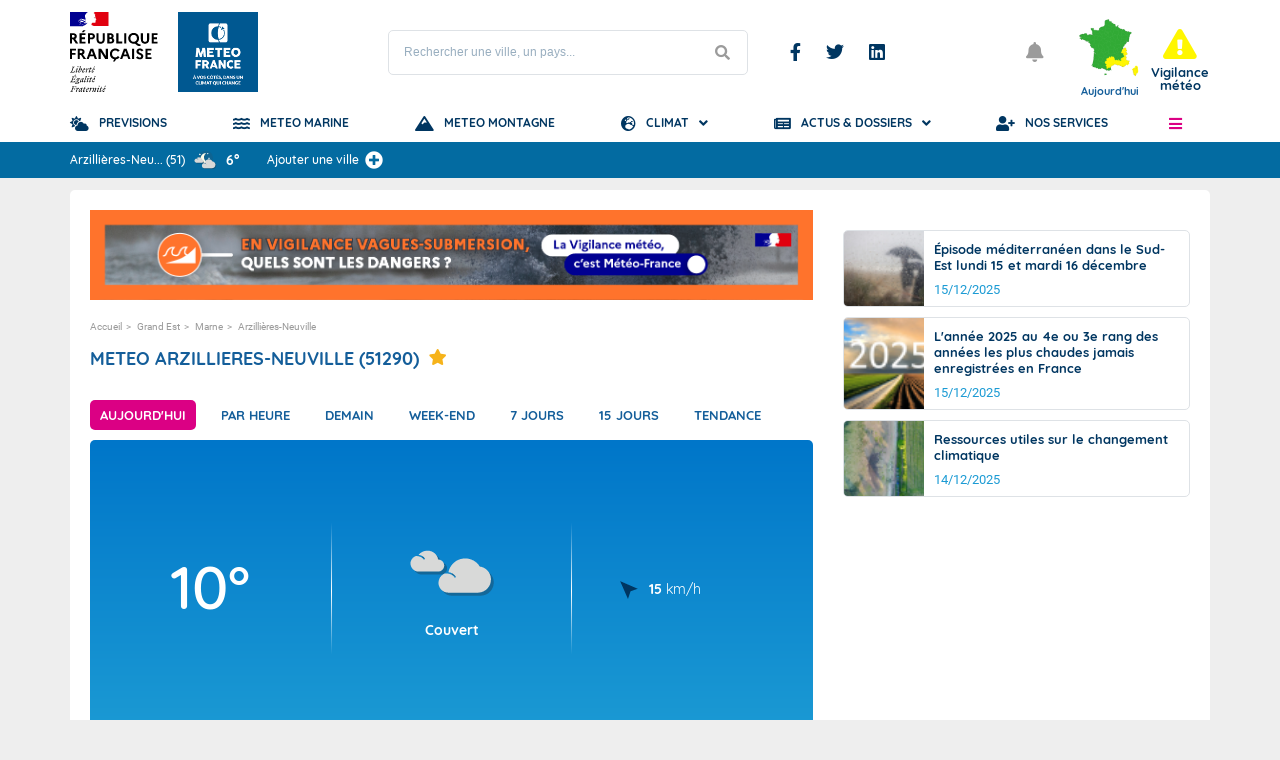

--- FILE ---
content_type: text/html; charset=utf-8
request_url: https://www.youtube-nocookie.com/embed/eEf_PVm9-jI?si=j7Cswr-AIABOVgQ_
body_size: 47757
content:
<!DOCTYPE html><html lang="en" dir="ltr" data-cast-api-enabled="true"><head><meta name="viewport" content="width=device-width, initial-scale=1"><script nonce="oNNsMiEnLPABiEWiHv4m0Q">if ('undefined' == typeof Symbol || 'undefined' == typeof Symbol.iterator) {delete Array.prototype.entries;}</script><style name="www-roboto" nonce="FUNn7N-esZSJSuoYkD7Y2w">@font-face{font-family:'Roboto';font-style:normal;font-weight:400;font-stretch:100%;src:url(//fonts.gstatic.com/s/roboto/v48/KFO7CnqEu92Fr1ME7kSn66aGLdTylUAMa3GUBHMdazTgWw.woff2)format('woff2');unicode-range:U+0460-052F,U+1C80-1C8A,U+20B4,U+2DE0-2DFF,U+A640-A69F,U+FE2E-FE2F;}@font-face{font-family:'Roboto';font-style:normal;font-weight:400;font-stretch:100%;src:url(//fonts.gstatic.com/s/roboto/v48/KFO7CnqEu92Fr1ME7kSn66aGLdTylUAMa3iUBHMdazTgWw.woff2)format('woff2');unicode-range:U+0301,U+0400-045F,U+0490-0491,U+04B0-04B1,U+2116;}@font-face{font-family:'Roboto';font-style:normal;font-weight:400;font-stretch:100%;src:url(//fonts.gstatic.com/s/roboto/v48/KFO7CnqEu92Fr1ME7kSn66aGLdTylUAMa3CUBHMdazTgWw.woff2)format('woff2');unicode-range:U+1F00-1FFF;}@font-face{font-family:'Roboto';font-style:normal;font-weight:400;font-stretch:100%;src:url(//fonts.gstatic.com/s/roboto/v48/KFO7CnqEu92Fr1ME7kSn66aGLdTylUAMa3-UBHMdazTgWw.woff2)format('woff2');unicode-range:U+0370-0377,U+037A-037F,U+0384-038A,U+038C,U+038E-03A1,U+03A3-03FF;}@font-face{font-family:'Roboto';font-style:normal;font-weight:400;font-stretch:100%;src:url(//fonts.gstatic.com/s/roboto/v48/KFO7CnqEu92Fr1ME7kSn66aGLdTylUAMawCUBHMdazTgWw.woff2)format('woff2');unicode-range:U+0302-0303,U+0305,U+0307-0308,U+0310,U+0312,U+0315,U+031A,U+0326-0327,U+032C,U+032F-0330,U+0332-0333,U+0338,U+033A,U+0346,U+034D,U+0391-03A1,U+03A3-03A9,U+03B1-03C9,U+03D1,U+03D5-03D6,U+03F0-03F1,U+03F4-03F5,U+2016-2017,U+2034-2038,U+203C,U+2040,U+2043,U+2047,U+2050,U+2057,U+205F,U+2070-2071,U+2074-208E,U+2090-209C,U+20D0-20DC,U+20E1,U+20E5-20EF,U+2100-2112,U+2114-2115,U+2117-2121,U+2123-214F,U+2190,U+2192,U+2194-21AE,U+21B0-21E5,U+21F1-21F2,U+21F4-2211,U+2213-2214,U+2216-22FF,U+2308-230B,U+2310,U+2319,U+231C-2321,U+2336-237A,U+237C,U+2395,U+239B-23B7,U+23D0,U+23DC-23E1,U+2474-2475,U+25AF,U+25B3,U+25B7,U+25BD,U+25C1,U+25CA,U+25CC,U+25FB,U+266D-266F,U+27C0-27FF,U+2900-2AFF,U+2B0E-2B11,U+2B30-2B4C,U+2BFE,U+3030,U+FF5B,U+FF5D,U+1D400-1D7FF,U+1EE00-1EEFF;}@font-face{font-family:'Roboto';font-style:normal;font-weight:400;font-stretch:100%;src:url(//fonts.gstatic.com/s/roboto/v48/KFO7CnqEu92Fr1ME7kSn66aGLdTylUAMaxKUBHMdazTgWw.woff2)format('woff2');unicode-range:U+0001-000C,U+000E-001F,U+007F-009F,U+20DD-20E0,U+20E2-20E4,U+2150-218F,U+2190,U+2192,U+2194-2199,U+21AF,U+21E6-21F0,U+21F3,U+2218-2219,U+2299,U+22C4-22C6,U+2300-243F,U+2440-244A,U+2460-24FF,U+25A0-27BF,U+2800-28FF,U+2921-2922,U+2981,U+29BF,U+29EB,U+2B00-2BFF,U+4DC0-4DFF,U+FFF9-FFFB,U+10140-1018E,U+10190-1019C,U+101A0,U+101D0-101FD,U+102E0-102FB,U+10E60-10E7E,U+1D2C0-1D2D3,U+1D2E0-1D37F,U+1F000-1F0FF,U+1F100-1F1AD,U+1F1E6-1F1FF,U+1F30D-1F30F,U+1F315,U+1F31C,U+1F31E,U+1F320-1F32C,U+1F336,U+1F378,U+1F37D,U+1F382,U+1F393-1F39F,U+1F3A7-1F3A8,U+1F3AC-1F3AF,U+1F3C2,U+1F3C4-1F3C6,U+1F3CA-1F3CE,U+1F3D4-1F3E0,U+1F3ED,U+1F3F1-1F3F3,U+1F3F5-1F3F7,U+1F408,U+1F415,U+1F41F,U+1F426,U+1F43F,U+1F441-1F442,U+1F444,U+1F446-1F449,U+1F44C-1F44E,U+1F453,U+1F46A,U+1F47D,U+1F4A3,U+1F4B0,U+1F4B3,U+1F4B9,U+1F4BB,U+1F4BF,U+1F4C8-1F4CB,U+1F4D6,U+1F4DA,U+1F4DF,U+1F4E3-1F4E6,U+1F4EA-1F4ED,U+1F4F7,U+1F4F9-1F4FB,U+1F4FD-1F4FE,U+1F503,U+1F507-1F50B,U+1F50D,U+1F512-1F513,U+1F53E-1F54A,U+1F54F-1F5FA,U+1F610,U+1F650-1F67F,U+1F687,U+1F68D,U+1F691,U+1F694,U+1F698,U+1F6AD,U+1F6B2,U+1F6B9-1F6BA,U+1F6BC,U+1F6C6-1F6CF,U+1F6D3-1F6D7,U+1F6E0-1F6EA,U+1F6F0-1F6F3,U+1F6F7-1F6FC,U+1F700-1F7FF,U+1F800-1F80B,U+1F810-1F847,U+1F850-1F859,U+1F860-1F887,U+1F890-1F8AD,U+1F8B0-1F8BB,U+1F8C0-1F8C1,U+1F900-1F90B,U+1F93B,U+1F946,U+1F984,U+1F996,U+1F9E9,U+1FA00-1FA6F,U+1FA70-1FA7C,U+1FA80-1FA89,U+1FA8F-1FAC6,U+1FACE-1FADC,U+1FADF-1FAE9,U+1FAF0-1FAF8,U+1FB00-1FBFF;}@font-face{font-family:'Roboto';font-style:normal;font-weight:400;font-stretch:100%;src:url(//fonts.gstatic.com/s/roboto/v48/KFO7CnqEu92Fr1ME7kSn66aGLdTylUAMa3OUBHMdazTgWw.woff2)format('woff2');unicode-range:U+0102-0103,U+0110-0111,U+0128-0129,U+0168-0169,U+01A0-01A1,U+01AF-01B0,U+0300-0301,U+0303-0304,U+0308-0309,U+0323,U+0329,U+1EA0-1EF9,U+20AB;}@font-face{font-family:'Roboto';font-style:normal;font-weight:400;font-stretch:100%;src:url(//fonts.gstatic.com/s/roboto/v48/KFO7CnqEu92Fr1ME7kSn66aGLdTylUAMa3KUBHMdazTgWw.woff2)format('woff2');unicode-range:U+0100-02BA,U+02BD-02C5,U+02C7-02CC,U+02CE-02D7,U+02DD-02FF,U+0304,U+0308,U+0329,U+1D00-1DBF,U+1E00-1E9F,U+1EF2-1EFF,U+2020,U+20A0-20AB,U+20AD-20C0,U+2113,U+2C60-2C7F,U+A720-A7FF;}@font-face{font-family:'Roboto';font-style:normal;font-weight:400;font-stretch:100%;src:url(//fonts.gstatic.com/s/roboto/v48/KFO7CnqEu92Fr1ME7kSn66aGLdTylUAMa3yUBHMdazQ.woff2)format('woff2');unicode-range:U+0000-00FF,U+0131,U+0152-0153,U+02BB-02BC,U+02C6,U+02DA,U+02DC,U+0304,U+0308,U+0329,U+2000-206F,U+20AC,U+2122,U+2191,U+2193,U+2212,U+2215,U+FEFF,U+FFFD;}@font-face{font-family:'Roboto';font-style:normal;font-weight:500;font-stretch:100%;src:url(//fonts.gstatic.com/s/roboto/v48/KFO7CnqEu92Fr1ME7kSn66aGLdTylUAMa3GUBHMdazTgWw.woff2)format('woff2');unicode-range:U+0460-052F,U+1C80-1C8A,U+20B4,U+2DE0-2DFF,U+A640-A69F,U+FE2E-FE2F;}@font-face{font-family:'Roboto';font-style:normal;font-weight:500;font-stretch:100%;src:url(//fonts.gstatic.com/s/roboto/v48/KFO7CnqEu92Fr1ME7kSn66aGLdTylUAMa3iUBHMdazTgWw.woff2)format('woff2');unicode-range:U+0301,U+0400-045F,U+0490-0491,U+04B0-04B1,U+2116;}@font-face{font-family:'Roboto';font-style:normal;font-weight:500;font-stretch:100%;src:url(//fonts.gstatic.com/s/roboto/v48/KFO7CnqEu92Fr1ME7kSn66aGLdTylUAMa3CUBHMdazTgWw.woff2)format('woff2');unicode-range:U+1F00-1FFF;}@font-face{font-family:'Roboto';font-style:normal;font-weight:500;font-stretch:100%;src:url(//fonts.gstatic.com/s/roboto/v48/KFO7CnqEu92Fr1ME7kSn66aGLdTylUAMa3-UBHMdazTgWw.woff2)format('woff2');unicode-range:U+0370-0377,U+037A-037F,U+0384-038A,U+038C,U+038E-03A1,U+03A3-03FF;}@font-face{font-family:'Roboto';font-style:normal;font-weight:500;font-stretch:100%;src:url(//fonts.gstatic.com/s/roboto/v48/KFO7CnqEu92Fr1ME7kSn66aGLdTylUAMawCUBHMdazTgWw.woff2)format('woff2');unicode-range:U+0302-0303,U+0305,U+0307-0308,U+0310,U+0312,U+0315,U+031A,U+0326-0327,U+032C,U+032F-0330,U+0332-0333,U+0338,U+033A,U+0346,U+034D,U+0391-03A1,U+03A3-03A9,U+03B1-03C9,U+03D1,U+03D5-03D6,U+03F0-03F1,U+03F4-03F5,U+2016-2017,U+2034-2038,U+203C,U+2040,U+2043,U+2047,U+2050,U+2057,U+205F,U+2070-2071,U+2074-208E,U+2090-209C,U+20D0-20DC,U+20E1,U+20E5-20EF,U+2100-2112,U+2114-2115,U+2117-2121,U+2123-214F,U+2190,U+2192,U+2194-21AE,U+21B0-21E5,U+21F1-21F2,U+21F4-2211,U+2213-2214,U+2216-22FF,U+2308-230B,U+2310,U+2319,U+231C-2321,U+2336-237A,U+237C,U+2395,U+239B-23B7,U+23D0,U+23DC-23E1,U+2474-2475,U+25AF,U+25B3,U+25B7,U+25BD,U+25C1,U+25CA,U+25CC,U+25FB,U+266D-266F,U+27C0-27FF,U+2900-2AFF,U+2B0E-2B11,U+2B30-2B4C,U+2BFE,U+3030,U+FF5B,U+FF5D,U+1D400-1D7FF,U+1EE00-1EEFF;}@font-face{font-family:'Roboto';font-style:normal;font-weight:500;font-stretch:100%;src:url(//fonts.gstatic.com/s/roboto/v48/KFO7CnqEu92Fr1ME7kSn66aGLdTylUAMaxKUBHMdazTgWw.woff2)format('woff2');unicode-range:U+0001-000C,U+000E-001F,U+007F-009F,U+20DD-20E0,U+20E2-20E4,U+2150-218F,U+2190,U+2192,U+2194-2199,U+21AF,U+21E6-21F0,U+21F3,U+2218-2219,U+2299,U+22C4-22C6,U+2300-243F,U+2440-244A,U+2460-24FF,U+25A0-27BF,U+2800-28FF,U+2921-2922,U+2981,U+29BF,U+29EB,U+2B00-2BFF,U+4DC0-4DFF,U+FFF9-FFFB,U+10140-1018E,U+10190-1019C,U+101A0,U+101D0-101FD,U+102E0-102FB,U+10E60-10E7E,U+1D2C0-1D2D3,U+1D2E0-1D37F,U+1F000-1F0FF,U+1F100-1F1AD,U+1F1E6-1F1FF,U+1F30D-1F30F,U+1F315,U+1F31C,U+1F31E,U+1F320-1F32C,U+1F336,U+1F378,U+1F37D,U+1F382,U+1F393-1F39F,U+1F3A7-1F3A8,U+1F3AC-1F3AF,U+1F3C2,U+1F3C4-1F3C6,U+1F3CA-1F3CE,U+1F3D4-1F3E0,U+1F3ED,U+1F3F1-1F3F3,U+1F3F5-1F3F7,U+1F408,U+1F415,U+1F41F,U+1F426,U+1F43F,U+1F441-1F442,U+1F444,U+1F446-1F449,U+1F44C-1F44E,U+1F453,U+1F46A,U+1F47D,U+1F4A3,U+1F4B0,U+1F4B3,U+1F4B9,U+1F4BB,U+1F4BF,U+1F4C8-1F4CB,U+1F4D6,U+1F4DA,U+1F4DF,U+1F4E3-1F4E6,U+1F4EA-1F4ED,U+1F4F7,U+1F4F9-1F4FB,U+1F4FD-1F4FE,U+1F503,U+1F507-1F50B,U+1F50D,U+1F512-1F513,U+1F53E-1F54A,U+1F54F-1F5FA,U+1F610,U+1F650-1F67F,U+1F687,U+1F68D,U+1F691,U+1F694,U+1F698,U+1F6AD,U+1F6B2,U+1F6B9-1F6BA,U+1F6BC,U+1F6C6-1F6CF,U+1F6D3-1F6D7,U+1F6E0-1F6EA,U+1F6F0-1F6F3,U+1F6F7-1F6FC,U+1F700-1F7FF,U+1F800-1F80B,U+1F810-1F847,U+1F850-1F859,U+1F860-1F887,U+1F890-1F8AD,U+1F8B0-1F8BB,U+1F8C0-1F8C1,U+1F900-1F90B,U+1F93B,U+1F946,U+1F984,U+1F996,U+1F9E9,U+1FA00-1FA6F,U+1FA70-1FA7C,U+1FA80-1FA89,U+1FA8F-1FAC6,U+1FACE-1FADC,U+1FADF-1FAE9,U+1FAF0-1FAF8,U+1FB00-1FBFF;}@font-face{font-family:'Roboto';font-style:normal;font-weight:500;font-stretch:100%;src:url(//fonts.gstatic.com/s/roboto/v48/KFO7CnqEu92Fr1ME7kSn66aGLdTylUAMa3OUBHMdazTgWw.woff2)format('woff2');unicode-range:U+0102-0103,U+0110-0111,U+0128-0129,U+0168-0169,U+01A0-01A1,U+01AF-01B0,U+0300-0301,U+0303-0304,U+0308-0309,U+0323,U+0329,U+1EA0-1EF9,U+20AB;}@font-face{font-family:'Roboto';font-style:normal;font-weight:500;font-stretch:100%;src:url(//fonts.gstatic.com/s/roboto/v48/KFO7CnqEu92Fr1ME7kSn66aGLdTylUAMa3KUBHMdazTgWw.woff2)format('woff2');unicode-range:U+0100-02BA,U+02BD-02C5,U+02C7-02CC,U+02CE-02D7,U+02DD-02FF,U+0304,U+0308,U+0329,U+1D00-1DBF,U+1E00-1E9F,U+1EF2-1EFF,U+2020,U+20A0-20AB,U+20AD-20C0,U+2113,U+2C60-2C7F,U+A720-A7FF;}@font-face{font-family:'Roboto';font-style:normal;font-weight:500;font-stretch:100%;src:url(//fonts.gstatic.com/s/roboto/v48/KFO7CnqEu92Fr1ME7kSn66aGLdTylUAMa3yUBHMdazQ.woff2)format('woff2');unicode-range:U+0000-00FF,U+0131,U+0152-0153,U+02BB-02BC,U+02C6,U+02DA,U+02DC,U+0304,U+0308,U+0329,U+2000-206F,U+20AC,U+2122,U+2191,U+2193,U+2212,U+2215,U+FEFF,U+FFFD;}</style><script name="www-roboto" nonce="oNNsMiEnLPABiEWiHv4m0Q">if (document.fonts && document.fonts.load) {document.fonts.load("400 10pt Roboto", "E"); document.fonts.load("500 10pt Roboto", "E");}</script><link rel="stylesheet" href="/s/player/f7d71ce3/www-player.css" name="www-player" nonce="FUNn7N-esZSJSuoYkD7Y2w"><style nonce="FUNn7N-esZSJSuoYkD7Y2w">html {overflow: hidden;}body {font: 12px Roboto, Arial, sans-serif; background-color: #000; color: #fff; height: 100%; width: 100%; overflow: hidden; position: absolute; margin: 0; padding: 0;}#player {width: 100%; height: 100%;}h1 {text-align: center; color: #fff;}h3 {margin-top: 6px; margin-bottom: 3px;}.player-unavailable {position: absolute; top: 0; left: 0; right: 0; bottom: 0; padding: 25px; font-size: 13px; background: url(/img/meh7.png) 50% 65% no-repeat;}.player-unavailable .message {text-align: left; margin: 0 -5px 15px; padding: 0 5px 14px; border-bottom: 1px solid #888; font-size: 19px; font-weight: normal;}.player-unavailable a {color: #167ac6; text-decoration: none;}</style><script nonce="oNNsMiEnLPABiEWiHv4m0Q">var ytcsi={gt:function(n){n=(n||"")+"data_";return ytcsi[n]||(ytcsi[n]={tick:{},info:{},gel:{preLoggedGelInfos:[]}})},now:window.performance&&window.performance.timing&&window.performance.now&&window.performance.timing.navigationStart?function(){return window.performance.timing.navigationStart+window.performance.now()}:function(){return(new Date).getTime()},tick:function(l,t,n){var ticks=ytcsi.gt(n).tick;var v=t||ytcsi.now();if(ticks[l]){ticks["_"+l]=ticks["_"+l]||[ticks[l]];ticks["_"+l].push(v)}ticks[l]=
v},info:function(k,v,n){ytcsi.gt(n).info[k]=v},infoGel:function(p,n){ytcsi.gt(n).gel.preLoggedGelInfos.push(p)},setStart:function(t,n){ytcsi.tick("_start",t,n)}};
(function(w,d){function isGecko(){if(!w.navigator)return false;try{if(w.navigator.userAgentData&&w.navigator.userAgentData.brands&&w.navigator.userAgentData.brands.length){var brands=w.navigator.userAgentData.brands;var i=0;for(;i<brands.length;i++)if(brands[i]&&brands[i].brand==="Firefox")return true;return false}}catch(e){setTimeout(function(){throw e;})}if(!w.navigator.userAgent)return false;var ua=w.navigator.userAgent;return ua.indexOf("Gecko")>0&&ua.toLowerCase().indexOf("webkit")<0&&ua.indexOf("Edge")<
0&&ua.indexOf("Trident")<0&&ua.indexOf("MSIE")<0}ytcsi.setStart(w.performance?w.performance.timing.responseStart:null);var isPrerender=(d.visibilityState||d.webkitVisibilityState)=="prerender";var vName=!d.visibilityState&&d.webkitVisibilityState?"webkitvisibilitychange":"visibilitychange";if(isPrerender){var startTick=function(){ytcsi.setStart();d.removeEventListener(vName,startTick)};d.addEventListener(vName,startTick,false)}if(d.addEventListener)d.addEventListener(vName,function(){ytcsi.tick("vc")},
false);if(isGecko()){var isHidden=(d.visibilityState||d.webkitVisibilityState)=="hidden";if(isHidden)ytcsi.tick("vc")}var slt=function(el,t){setTimeout(function(){var n=ytcsi.now();el.loadTime=n;if(el.slt)el.slt()},t)};w.__ytRIL=function(el){if(!el.getAttribute("data-thumb"))if(w.requestAnimationFrame)w.requestAnimationFrame(function(){slt(el,0)});else slt(el,16)}})(window,document);
</script><script nonce="oNNsMiEnLPABiEWiHv4m0Q">var ytcfg={d:function(){return window.yt&&yt.config_||ytcfg.data_||(ytcfg.data_={})},get:function(k,o){return k in ytcfg.d()?ytcfg.d()[k]:o},set:function(){var a=arguments;if(a.length>1)ytcfg.d()[a[0]]=a[1];else{var k;for(k in a[0])ytcfg.d()[k]=a[0][k]}}};
ytcfg.set({"CLIENT_CANARY_STATE":"none","DEVICE":"cbr\u003dChrome\u0026cbrand\u003dapple\u0026cbrver\u003d131.0.0.0\u0026ceng\u003dWebKit\u0026cengver\u003d537.36\u0026cos\u003dMacintosh\u0026cosver\u003d10_15_7\u0026cplatform\u003dDESKTOP","EVENT_ID":"psxAabyqOZ_p-L4PsY_UkQ0","EXPERIMENT_FLAGS":{"ab_det_apm":true,"ab_det_el_h":true,"ab_det_em_inj":true,"ab_l_sig_st":true,"ab_l_sig_st_e":true,"ab_sa_ef":true,"action_companion_center_align_description":true,"align_three_dot_menu_with_title_description":true,"allow_skip_networkless":true,"always_send_and_write":true,"att_web_record_metrics":true,"attmusi":true,"c3_enable_button_impression_logging":true,"c3_watch_page_component":true,"cancel_pending_navs":true,"clean_up_manual_attribution_header":true,"config_age_report_killswitch":true,"cow_optimize_idom_compat":true,"csi_config_handling_infra":true,"csi_on_gel":true,"delhi_mweb_colorful_sd":true,"delhi_mweb_colorful_sd_v2":true,"deprecate_csi_has_info":true,"deprecate_pair_servlet_enabled":true,"desktop_sparkles_light_cta_button":true,"disable_cached_masthead_data":true,"disable_child_node_auto_formatted_strings":true,"disable_enf_isd":true,"disable_log_to_visitor_layer":true,"disable_pacf_logging_for_memory_limited_tv":true,"embeds_enable_eid_enforcement_for_marketing_pages":true,"embeds_enable_eid_enforcement_for_youtube":true,"embeds_enable_eid_log_for_marketing_pages":true,"embeds_enable_info_panel_dismissal":true,"embeds_enable_pfp_always_unbranded":true,"embeds_web_nwl_disable_nocookie":true,"embeds_web_updated_shorts_definition_fix":true,"enable_active_view_display_ad_renderer_web_home":true,"enable_ad_disclosure_banner_a11y_fix":true,"enable_chips_shelf_view_model_fully_reactive":true,"enable_client_creator_goal_ticker_bar_revamp":true,"enable_client_only_wiz_direct_reactions":true,"enable_client_sli_logging":true,"enable_client_streamz_web":true,"enable_client_ve_spec":true,"enable_cloud_save_error_popup_after_retry":true,"enable_cookie_reissue_iframe":true,"enable_dai_sdf_h5_preroll":true,"enable_datasync_id_header_in_web_vss_pings":true,"enable_default_mono_cta_migration_web_client":true,"enable_dma_post_enforcement":true,"enable_docked_chat_messages":true,"enable_entity_store_from_dependency_injection":true,"enable_inline_muted_playback_on_web_search":true,"enable_inline_muted_playback_on_web_search_for_vdc":true,"enable_inline_muted_playback_on_web_search_for_vdcb":true,"enable_is_mini_app_page_active_bugfix":true,"enable_live_overlay_feed_in_live_chat":true,"enable_logging_first_user_action_after_game_ready":true,"enable_ltc_param_fetch_from_innertube":true,"enable_masthead_mweb_padding_fix":true,"enable_menu_renderer_button_in_mweb_hclr":true,"enable_mini_app_command_handler_mweb_fix":true,"enable_mini_app_iframe_loaded_logging":true,"enable_mini_guide_downloads_item":true,"enable_mixed_direction_formatted_strings":true,"enable_mweb_livestream_ui_update":true,"enable_mweb_new_caption_language_picker":true,"enable_names_handles_account_switcher":true,"enable_network_request_logging_on_game_events":true,"enable_new_paid_product_placement":true,"enable_obtaining_ppn_query_param":true,"enable_open_in_new_tab_icon_for_short_dr_for_desktop_search":true,"enable_open_yt_content":true,"enable_origin_query_parameter_bugfix":true,"enable_pacf_slot_asde_infeed_h5":true,"enable_pacf_slot_asde_player_byte_h5":true,"enable_pacf_slot_asde_player_byte_h5_TV":true,"enable_pause_ads_on_ytv_html5":true,"enable_payments_purchase_manager":true,"enable_pdp_icon_prefetch":true,"enable_pl_r_si_fa":true,"enable_place_pivot_url":true,"enable_playable_a11y_label_with_badge_text":true,"enable_primitive_dialog_aria_hide_siblings":true,"enable_pv_screen_modern_text":true,"enable_removing_navbar_title_on_hashtag_page_mweb":true,"enable_resetting_scroll_position_on_flow_change":true,"enable_rta_manager":true,"enable_sdf_companion_h5":true,"enable_sdf_dai_h5_midroll":true,"enable_sdf_h5_endemic_mid_post_roll":true,"enable_sdf_on_h5_unplugged_vod_midroll":true,"enable_sdf_shorts_player_bytes_h5":true,"enable_sdk_performance_network_logging":true,"enable_sending_unwrapped_game_audio_as_serialized_metadata":true,"enable_sfv_effect_pivot_url":true,"enable_shorts_new_carousel":true,"enable_skip_ad_guidance_prompt":true,"enable_skippable_ads_for_unplugged_ad_pod":true,"enable_smearing_expansion_dai":true,"enable_third_party_info":true,"enable_time_out_messages":true,"enable_timeline_view_modern_transcript_fe":true,"enable_track_defined_via_mutable_signal":true,"enable_video_display_compact_button_group_for_desktop_search":true,"enable_watch_next_pause_autoplay_lact":true,"enable_web_96_bit_csn":true,"enable_web_delhi_icons":true,"enable_web_home_top_landscape_image_layout_level_click":true,"enable_web_tiered_gel":true,"enable_window_constrained_buy_flow_dialog":true,"enable_wiz_queue_effect_and_on_init_initial_runs":true,"enable_ypc_spinners":true,"enable_yt_ata_iframe_authuser":true,"export_networkless_options":true,"export_player_version_to_ytconfig":true,"fill_single_video_with_notify_to_lasr":true,"fix_ad_miniplayer_controls_rendering":true,"fix_ads_tracking_for_swf_config_deprecation_mweb":true,"h5_companion_enable_adcpn_macro_substitution_for_click_pings":true,"h5_inplayer_enable_adcpn_macro_substitution_for_click_pings":true,"h5_reset_cache_and_filter_before_update_masthead":true,"hide_channel_creation_title_for_mweb":true,"high_ccv_client_side_caching_h5":true,"html5_log_trigger_events_with_debug_data":true,"html5_ssdai_enable_media_end_cue_range":true,"il_attach_cache_limit":true,"il_use_view_model_logging_context":true,"is_browser_support_for_webcam_streaming":true,"json_condensed_response":true,"kev_adb_pg":true,"kevlar_display_downloads_numbers":true,"kevlar_gel_error_routing":true,"kevlar_modern_downloads_extra_compact":true,"kevlar_modern_downloads_page":true,"kevlar_modern_downloads_skip_downloads_title":true,"kevlar_watch_cinematics":true,"live_chat_enable_controller_extraction":true,"live_chat_enable_rta_manager":true,"live_chat_increased_min_height":true,"log_click_with_layer_from_element_in_command_handler":true,"log_errors_through_nwl_on_retry":true,"main_web_redirect_integration_riot":true,"mdx_enable_privacy_disclosure_ui":true,"mdx_load_cast_api_bootstrap_script":true,"medium_progress_bar_modification":true,"migrate_events_to_ts":true,"migrate_remaining_web_ad_badges_to_innertube":true,"mobile_account_menu_refresh":true,"mutable_signal_set_skip_unchanged":true,"mweb_a11y_enable_player_controls_invisible_toggle":true,"mweb_account_linking_noapp":true,"mweb_after_render_to_scheduler":true,"mweb_allow_modern_search_suggest_behavior":true,"mweb_animated_actions":true,"mweb_app_upsell_button_direct_to_app":true,"mweb_big_boards":true,"mweb_big_progress_bar":true,"mweb_c3_disable_carve_out":true,"mweb_c3_disable_carve_out_keep_external_links":true,"mweb_c3_enable_adaptive_signals":true,"mweb_c3_endscreen":true,"mweb_c3_endscreen_v2":true,"mweb_c3_library_page_enable_recent_shelf":true,"mweb_c3_remove_web_navigation_endpoint_data":true,"mweb_c3_use_canonical_from_player_response":true,"mweb_cinematic_watch":true,"mweb_command_handler":true,"mweb_delay_watch_initial_data":true,"mweb_deprecate_skip_ve_logging":true,"mweb_disable_searchbar_scroll":true,"mweb_early_logging_time_init":true,"mweb_enable_closed_captioning_button_on_player":true,"mweb_enable_fine_scrubbing_for_recs":true,"mweb_enable_keto_batch_player_fullscreen":true,"mweb_enable_keto_batch_player_progress_bar":true,"mweb_enable_keto_batch_player_tooltips":true,"mweb_enable_lockup_view_model_for_ucp":true,"mweb_enable_more_drawer":true,"mweb_enable_optional_fullscreen_landscape_locking":true,"mweb_enable_overlay_touch_manager":true,"mweb_enable_premium_carve_out_fix":true,"mweb_enable_refresh_detection":true,"mweb_enable_search_imp":true,"mweb_enable_sequence_signal":true,"mweb_enable_shorts_pivot_button":true,"mweb_enable_shorts_video_preload":true,"mweb_enable_skippables_on_jio_phone":true,"mweb_enable_storyboards":true,"mweb_enable_varispeed_controller":true,"mweb_enable_video_preview_focus_rerouting":true,"mweb_enable_warm_channel_requests":true,"mweb_enable_watch_feed_infinite_scroll":true,"mweb_enable_wrapped_unplugged_pause_membership_dialog_renderer":true,"mweb_filter_video_format_in_webfe":true,"mweb_fix_livestream_seeking":true,"mweb_fix_monitor_visibility_after_render":true,"mweb_fix_section_list_continuation_item_renderers":true,"mweb_force_ios_fallback_to_native_control":true,"mweb_fp_auto_fullscreen":true,"mweb_fullscreen_controls":true,"mweb_fullscreen_controls_action_buttons":true,"mweb_fullscreen_watch_system":true,"mweb_home_reactive_shorts":true,"mweb_innertube_search_command":true,"mweb_kaios_enable_autoplay_switch_view_model":true,"mweb_lang_in_html":true,"mweb_like_button_synced_with_entities":true,"mweb_logo_use_home_page_ve":true,"mweb_modern_player_controls_tap_target_ui":true,"mweb_modern_typography":true,"mweb_module_decoration":true,"mweb_native_control_in_faux_fullscreen_shared":true,"mweb_panel_container_inert":true,"mweb_player_control_on_hover":true,"mweb_player_delhi_dtts":true,"mweb_player_settings_use_bottom_sheet":true,"mweb_player_settings_use_bottom_sheet_kaios":true,"mweb_player_show_previous_next_buttons_in_playlist":true,"mweb_player_skip_no_op_state_changes":true,"mweb_player_user_select_none":true,"mweb_playlist_engagement_panel":true,"mweb_progress_bar_seek_on_mouse_click":true,"mweb_pull_2_full":true,"mweb_pull_2_full_enable_touch_handlers":true,"mweb_schedule_warm_watch_response":true,"mweb_searchbox_legacy_navigation":true,"mweb_see_fewer_shorts":true,"mweb_sheets_ui_refresh":true,"mweb_shorts_comments_panel_id_change":true,"mweb_shorts_early_continuation":true,"mweb_show_ios_smart_banner":true,"mweb_use_server_url_on_startup":true,"mweb_watch_captions_enable_auto_translate":true,"mweb_watch_captions_set_default_size":true,"mweb_watch_stop_scheduler_on_player_response":true,"mweb_watchfeed_big_thumbnails":true,"mweb_yt_searchbox":true,"networkless_logging":true,"new_csn_storage_design":true,"no_client_ve_attach_unless_shown":true,"nwl_send_from_memory_when_online":true,"pageid_as_header_web":true,"playback_settings_use_switch_menu":true,"player_controls_autonav_fix":true,"player_controls_skip_double_signal_update":true,"polymer_bad_build_labels":true,"polymer_verifiy_app_state":true,"prevent_zero_high_score_value_from_being_sent":true,"qoe_send_and_write":true,"read_data_from_web_component_wrapper":true,"remove_masthead_channel_banner_on_refresh":true,"remove_slot_id_exited_trigger_for_dai_in_player_slot_expire":true,"replace_client_url_parsing_with_server_signal":true,"scheduler_use_raf_by_default":true,"service_worker_enabled":true,"service_worker_push_enabled":true,"service_worker_push_home_page_prompt":true,"service_worker_push_watch_page_prompt":true,"shell_load_gcf":true,"shorten_initial_gel_batch_timeout":true,"should_use_yt_voice_endpoint_in_kaios":true,"sink_wrapper_disable_runtime_shadycss":true,"skip_invalid_ytcsi_ticks":true,"skip_setting_info_in_csi_data_object":true,"smarter_ve_dedupping":true,"smartimation_background":true,"speedmaster_no_seek":true,"start_client_gcf_mweb":true,"stop_handling_click_for_non_rendering_overlay_layout":true,"suppress_error_204_logging":true,"synced_panel_scrolling_controller":true,"use_color_palettes_modern_collections_v2":true,"use_core_sm":true,"use_csi_stp_handler":true,"use_event_time_ms_header":true,"use_fifo_for_networkless":true,"use_infogel_early_logging":true,"use_new_in_memory_storage":true,"use_player_abuse_bg_library":true,"use_request_time_ms_header":true,"use_session_based_sampling":true,"use_thumbnail_overlay_time_status_renderer_for_live_badge":true,"use_ts_visibilitylogger":true,"vss_final_ping_send_and_write":true,"vss_playback_use_send_and_write":true,"web_adaptive_repeat_ase":true,"web_always_load_chat_support":true,"web_animated_like":true,"web_api_url":true,"web_attr_string_unified_vis_mon":true,"web_autonav_allow_off_by_default":true,"web_button_vm_refactor_disabled":true,"web_c3_log_app_init_finish":true,"web_csi_action_sampling_enabled":true,"web_dedupe_ve_grafting":true,"web_disable_backdrop_filter":true,"web_enable_ab_rsp_cl":true,"web_enable_course_icon_update":true,"web_enable_error_204":true,"web_enable_horizontal_video_attributes_section":true,"web_enable_like_button_click_debouncing":true,"web_fix_segmented_like_dislike_undefined":true,"web_gcf_hashes_innertube":true,"web_gel_timeout_cap":true,"web_graft_ve_unified_vis_mon":true,"web_metadata_carousel_elref_bugfix":true,"web_parent_target_for_sheets":true,"web_persist_server_autonav_state_on_client":true,"web_playback_associated_log_ctt":true,"web_playback_associated_ve":true,"web_prefetch_preload_video":true,"web_progress_bar_draggable":true,"web_resizable_advertiser_banner_on_masthead_safari_fix":true,"web_scheduler_auto_init":true,"web_shorts_audio_track_picker":true,"web_shorts_just_watched_on_channel_and_pivot_study":true,"web_shorts_just_watched_overlay":true,"web_shorts_lockup_view_model_sink":true,"web_shorts_pivot_button_view_model_reactive":true,"web_update_panel_visibility_logging_fix":true,"web_video_attribute_view_model_a11y_fix":true,"web_watch_controls_state_signals":true,"web_wiz_attributed_string":true,"web_yt_config_context":true,"webfe_mweb_watch_microdata":true,"webfe_watch_shorts_canonical_url_fix":true,"webpo_exit_on_net_err":true,"wiz_diff_overwritable":true,"wiz_memoize_stamper_items":true,"woffle_used_state_report":true,"wpo_gel_strz":true,"ytcp_paper_tooltip_use_scoped_owner_root":true,"ytidb_clear_embedded_player":true,"H5_async_logging_delay_ms":30000.0,"attention_logging_scroll_throttle":500.0,"autoplay_pause_by_lact_sampling_fraction":0.0,"cinematic_watch_effect_opacity":0.4,"log_window_onerror_fraction":0.1,"mweb_prediction_threshold":0.05,"mweb_prediction_threshold_navigation":0.05,"speedmaster_playback_rate":2.0,"tv_pacf_logging_sample_rate":0.01,"web_load_prediction_threshold":0.1,"web_navigation_prediction_threshold":0.1,"web_pbj_log_warning_rate":0.0,"web_system_health_fraction":0.01,"ytidb_transaction_ended_event_rate_limit":0.02,"active_time_update_interval_ms":10000,"att_init_delay":500,"autoplay_pause_by_lact_sec":0,"botguard_async_snapshot_timeout_ms":3000,"check_navigator_accuracy_timeout_ms":0,"cinematic_watch_css_filter_blur_strength":40,"cinematic_watch_fade_out_duration":500,"close_webview_delay_ms":100,"cloud_save_game_data_rate_limit_ms":3000,"compression_disable_point":10,"custom_active_view_tos_timeout_ms":3600000,"embeds_widget_poll_interval_ms":0,"gel_min_batch_size":3,"gel_queue_timeout_max_ms":60000,"get_async_timeout_ms":60000,"hide_cta_for_home_web_video_ads_animate_in_time":2,"html5_byterate_soft_cap":0,"initial_gel_batch_timeout":2000,"max_body_size_to_compress":500000,"max_prefetch_window_sec_for_livestream_optimization":10,"min_prefetch_offset_sec_for_livestream_optimization":20,"mini_app_container_iframe_src_update_delay_ms":0,"multiple_preview_news_duration_time":11000,"mweb_c3_toast_duration_ms":5000,"mweb_deep_link_fallback_timeout_ms":10000,"mweb_delay_response_received_actions":100,"mweb_fp_dpad_rate_limit_ms":0,"mweb_fp_dpad_watch_title_clamp_lines":0,"mweb_history_manager_cache_size":100,"mweb_ios_fullscreen_playback_transition_delay_ms":500,"mweb_ios_fullscreen_system_pause_epilson_ms":0,"mweb_override_response_store_expiration_ms":0,"mweb_shorts_early_continuation_trigger_threshold":4,"mweb_w2w_max_age_seconds":0,"mweb_watch_captions_default_size":2,"neon_dark_launch_gradient_count":0,"network_polling_interval":30000,"play_click_interval_ms":30000,"play_ping_interval_ms":10000,"prefetch_comments_ms_after_video":0,"send_config_hash_timer":0,"service_worker_push_logged_out_prompt_watches":-1,"service_worker_push_prompt_cap":-1,"service_worker_push_prompt_delay_microseconds":3888000000000,"show_mini_app_ad_frequency_cap_ms":300000,"slow_compressions_before_abandon_count":4,"speedmaster_cancellation_movement_dp":10,"speedmaster_touch_activation_ms":500,"web_attention_logging_throttle":500,"web_foreground_heartbeat_interval_ms":28000,"web_gel_debounce_ms":10000,"web_logging_max_batch":100,"web_max_tracing_events":50,"web_tracing_session_replay":0,"wil_icon_max_concurrent_fetches":9999,"ytidb_remake_db_retries":3,"ytidb_reopen_db_retries":3,"WebClientReleaseProcessCritical__youtube_embeds_client_version_override":"","WebClientReleaseProcessCritical__youtube_embeds_web_client_version_override":"","WebClientReleaseProcessCritical__youtube_mweb_client_version_override":"","debug_forced_internalcountrycode":"","embeds_web_synth_ch_headers_banned_urls_regex":"","enable_web_media_service":"DISABLED","il_payload_scraping":"","live_chat_unicode_emoji_json_url":"https://www.gstatic.com/youtube/img/emojis/emojis-svg-9.json","mweb_deep_link_feature_tag_suffix":"11268432","mweb_enable_shorts_innertube_player_prefetch_trigger":"NONE","mweb_fp_dpad":"home,search,browse,channel,create_channel,experiments,settings,trending,oops,404,paid_memberships,sponsorship,premium,shorts","mweb_fp_dpad_linear_navigation":"","mweb_fp_dpad_linear_navigation_visitor":"","mweb_fp_dpad_visitor":"","mweb_preload_video_by_player_vars":"","mweb_sign_in_button_style":"STYLE_SUGGESTIVE_AVATAR","place_pivot_triggering_container_alternate":"","place_pivot_triggering_counterfactual_container_alternate":"","search_ui_mweb_searchbar_restyle":"DEFAULT","service_worker_push_force_notification_prompt_tag":"1","service_worker_scope":"/","suggest_exp_str":"","web_client_version_override":"","kevlar_command_handler_command_banlist":[],"mini_app_ids_without_game_ready":["UgkxHHtsak1SC8mRGHMZewc4HzeAY3yhPPmJ","Ugkx7OgzFqE6z_5Mtf4YsotGfQNII1DF_RBm"],"web_op_signal_type_banlist":[],"web_tracing_enabled_spans":["event","command"]},"GAPI_HINT_PARAMS":"m;/_/scs/abc-static/_/js/k\u003dgapi.gapi.en.xIIXllDMgoQ.O/d\u003d1/rs\u003dAHpOoo_cueiiNxpxjZ_7F-kc6luptDmX0A/m\u003d__features__","GAPI_HOST":"https://apis.google.com","GAPI_LOCALE":"en_US","GL":"US","HL":"en","HTML_DIR":"ltr","HTML_LANG":"en","INNERTUBE_API_KEY":"AIzaSyAO_FJ2SlqU8Q4STEHLGCilw_Y9_11qcW8","INNERTUBE_API_VERSION":"v1","INNERTUBE_CLIENT_NAME":"WEB_EMBEDDED_PLAYER","INNERTUBE_CLIENT_VERSION":"1.20251215.01.00","INNERTUBE_CONTEXT":{"client":{"hl":"en","gl":"US","remoteHost":"18.223.98.221","deviceMake":"Apple","deviceModel":"","visitorData":"CgtYSVc2VVFhbUx2ayimmYPKBjIKCgJVUxIEGgAgGg%3D%3D","userAgent":"Mozilla/5.0 (Macintosh; Intel Mac OS X 10_15_7) AppleWebKit/537.36 (KHTML, like Gecko) Chrome/131.0.0.0 Safari/537.36; ClaudeBot/1.0; +claudebot@anthropic.com),gzip(gfe)","clientName":"WEB_EMBEDDED_PLAYER","clientVersion":"1.20251215.01.00","osName":"Macintosh","osVersion":"10_15_7","originalUrl":"https://www.youtube-nocookie.com/embed/eEf_PVm9-jI?si\u003dj7Cswr-AIABOVgQ_","platform":"DESKTOP","clientFormFactor":"UNKNOWN_FORM_FACTOR","configInfo":{"appInstallData":"[base64]%3D"},"browserName":"Chrome","browserVersion":"131.0.0.0","acceptHeader":"text/html,application/xhtml+xml,application/xml;q\u003d0.9,image/webp,image/apng,*/*;q\u003d0.8,application/signed-exchange;v\u003db3;q\u003d0.9","deviceExperimentId":"ChxOelU0TkRJNE5qYzROekl4T0RFMk1EY3pNQT09EKaZg8oGGKaZg8oG","rolloutToken":"COHi5qK475aLchC6tvmVkMGRAxi6tvmVkMGRAw%3D%3D"},"user":{"lockedSafetyMode":false},"request":{"useSsl":true},"clickTracking":{"clickTrackingParams":"IhMIvJX5lZDBkQMVnzTeAR2xBzXS"},"thirdParty":{"embeddedPlayerContext":{"embeddedPlayerEncryptedContext":"AD5ZzFQKf7EGmLPRqRdtyORdEg0QieRUPpxstGO-yvj68R5mqX21S84v9dE-x66pVK41r1EJluVIKXCZ9uujZih3RU3iti0NhLaRX7MrJ7SRpMrvkn4S6CEWKyq3zVLnhew","ancestorOriginsSupported":false}}},"INNERTUBE_CONTEXT_CLIENT_NAME":56,"INNERTUBE_CONTEXT_CLIENT_VERSION":"1.20251215.01.00","INNERTUBE_CONTEXT_GL":"US","INNERTUBE_CONTEXT_HL":"en","LATEST_ECATCHER_SERVICE_TRACKING_PARAMS":{"client.name":"WEB_EMBEDDED_PLAYER","client.jsfeat":"es5"},"LOGGED_IN":false,"PAGE_BUILD_LABEL":"youtube.embeds.web_20251215_01_RC00","PAGE_CL":844624057,"SERVER_NAME":"WebFE","VISITOR_DATA":"CgtYSVc2VVFhbUx2ayimmYPKBjIKCgJVUxIEGgAgGg%3D%3D","WEB_PLAYER_CONTEXT_CONFIGS":{"WEB_PLAYER_CONTEXT_CONFIG_ID_EMBEDDED_PLAYER":{"rootElementId":"movie_player","jsUrl":"/s/player/f7d71ce3/player_ias.vflset/en_US/base.js","cssUrl":"/s/player/f7d71ce3/www-player.css","contextId":"WEB_PLAYER_CONTEXT_CONFIG_ID_EMBEDDED_PLAYER","eventLabel":"embedded","contentRegion":"US","hl":"en_US","hostLanguage":"en","innertubeApiKey":"AIzaSyAO_FJ2SlqU8Q4STEHLGCilw_Y9_11qcW8","innertubeApiVersion":"v1","innertubeContextClientVersion":"1.20251215.01.00","device":{"brand":"apple","model":"","browser":"Chrome","browserVersion":"131.0.0.0","os":"Macintosh","osVersion":"10_15_7","platform":"DESKTOP","interfaceName":"WEB_EMBEDDED_PLAYER","interfaceVersion":"1.20251215.01.00"},"serializedExperimentIds":"24004644,51010235,51063643,51098299,51204329,51222973,51340662,51349914,51353393,51366423,51389629,51404808,51404810,51458177,51459424,51484222,51490331,51500051,51505436,51530495,51534669,51560386,51565115,51566373,51574295,51578632,51583567,51583821,51585555,51586118,51597173,51603624,51605258,51605395,51611457,51615066,51620803,51620866,51621065,51622350,51622844,51623056,51627981,51632249,51632969,51634268,51637029,51638932,51639092,51640767,51641201,51641390,51648336,51656216,51662081,51662156,51666850,51668378,51672162,51673532,51676993,51678133,51681662,51683502,51684301,51684307,51685239,51691572,51691590,51692023,51692765,51693510,51694210,51696106,51696619,51697032,51698717,51700829,51701010,51704528,51704637,51705184,51707075,51707621,51711297,51712687,51713176,51713237,51714462","serializedExperimentFlags":"H5_async_logging_delay_ms\u003d30000.0\u0026PlayerWeb__h5_enable_advisory_rating_restrictions\u003dtrue\u0026a11y_h5_associate_survey_question\u003dtrue\u0026ab_det_apm\u003dtrue\u0026ab_det_el_h\u003dtrue\u0026ab_det_em_inj\u003dtrue\u0026ab_l_sig_st\u003dtrue\u0026ab_l_sig_st_e\u003dtrue\u0026ab_sa_ef\u003dtrue\u0026action_companion_center_align_description\u003dtrue\u0026ad_pod_disable_companion_persist_ads_quality\u003dtrue\u0026add_stmp_logs_for_voice_boost\u003dtrue\u0026align_three_dot_menu_with_title_description\u003dtrue\u0026allow_drm_override\u003dtrue\u0026allow_live_autoplay\u003dtrue\u0026allow_poltergust_autoplay\u003dtrue\u0026allow_skip_networkless\u003dtrue\u0026allow_vp9_1080p_mq_enc\u003dtrue\u0026always_cache_redirect_endpoint\u003dtrue\u0026always_send_and_write\u003dtrue\u0026annotation_module_vast_cards_load_logging_fraction\u003d0.0\u0026assign_drm_family_by_format\u003dtrue\u0026att_web_record_metrics\u003dtrue\u0026attention_logging_scroll_throttle\u003d500.0\u0026attmusi\u003dtrue\u0026autoplay_time\u003d10000\u0026autoplay_time_for_fullscreen\u003d-1\u0026autoplay_time_for_music_content\u003d-1\u0026bg_vm_reinit_threshold\u003d7200000\u0026blocked_packages_for_sps\u003d[]\u0026botguard_async_snapshot_timeout_ms\u003d3000\u0026captions_url_add_ei\u003dtrue\u0026check_navigator_accuracy_timeout_ms\u003d0\u0026clean_up_manual_attribution_header\u003dtrue\u0026compression_disable_point\u003d10\u0026cow_optimize_idom_compat\u003dtrue\u0026csi_config_handling_infra\u003dtrue\u0026csi_on_gel\u003dtrue\u0026custom_active_view_tos_timeout_ms\u003d3600000\u0026dash_manifest_version\u003d5\u0026debug_bandaid_hostname\u003d\u0026debug_bandaid_port\u003d0\u0026debug_sherlog_username\u003d\u0026delhi_modern_player_default_thumbnail_percentage\u003d0.0\u0026delhi_modern_player_faster_autohide_delay_ms\u003d2000\u0026delhi_modern_player_pause_thumbnail_percentage\u003d0.6\u0026delhi_modern_web_player_blending_mode\u003d\u0026delhi_modern_web_player_responsive_compact_controls_threshold\u003d1500\u0026deprecate_22\u003dtrue\u0026deprecate_csi_has_info\u003dtrue\u0026deprecate_delay_ping\u003dtrue\u0026deprecate_pair_servlet_enabled\u003dtrue\u0026desktop_sparkles_light_cta_button\u003dtrue\u0026disable_av1_setting\u003dtrue\u0026disable_branding_context\u003dtrue\u0026disable_cached_masthead_data\u003dtrue\u0026disable_channel_id_check_for_suspended_channels\u003dtrue\u0026disable_child_node_auto_formatted_strings\u003dtrue\u0026disable_enf_isd\u003dtrue\u0026disable_lifa_for_supex_users\u003dtrue\u0026disable_log_to_visitor_layer\u003dtrue\u0026disable_mdx_connection_in_mdx_module_for_music_web\u003dtrue\u0026disable_pacf_logging_for_memory_limited_tv\u003dtrue\u0026disable_reduced_fullscreen_autoplay_countdown_for_minors\u003dtrue\u0026disable_reel_item_watch_format_filtering\u003dtrue\u0026disable_threegpp_progressive_formats\u003dtrue\u0026disable_touch_events_on_skip_button\u003dtrue\u0026edge_encryption_fill_primary_key_version\u003dtrue\u0026embeds_enable_info_panel_dismissal\u003dtrue\u0026embeds_enable_move_set_center_crop_to_public\u003dtrue\u0026embeds_enable_per_video_embed_config\u003dtrue\u0026embeds_enable_pfp_always_unbranded\u003dtrue\u0026embeds_web_lite_mode\u003d1\u0026embeds_web_nwl_disable_nocookie\u003dtrue\u0026embeds_web_synth_ch_headers_banned_urls_regex\u003d\u0026enable_active_view_display_ad_renderer_web_home\u003dtrue\u0026enable_active_view_lr_shorts_video\u003dtrue\u0026enable_active_view_web_shorts_video\u003dtrue\u0026enable_ad_cpn_macro_substitution_for_click_pings\u003dtrue\u0026enable_ad_disclosure_banner_a11y_fix\u003dtrue\u0026enable_app_promo_endcap_eml_on_tablet\u003dtrue\u0026enable_batched_cross_device_pings_in_gel_fanout\u003dtrue\u0026enable_cast_for_web_unplugged\u003dtrue\u0026enable_cast_on_music_web\u003dtrue\u0026enable_cleanup_masthead_autoplay_hack_fix\u003dtrue\u0026enable_client_creator_goal_ticker_bar_revamp\u003dtrue\u0026enable_client_only_wiz_direct_reactions\u003dtrue\u0026enable_client_page_id_header_for_first_party_pings\u003dtrue\u0026enable_client_sli_logging\u003dtrue\u0026enable_client_ve_spec\u003dtrue\u0026enable_cookie_reissue_iframe\u003dtrue\u0026enable_cta_banner_on_unplugged_lr\u003dtrue\u0026enable_custom_playhead_parsing\u003dtrue\u0026enable_dai_sdf_h5_preroll\u003dtrue\u0026enable_datasync_id_header_in_web_vss_pings\u003dtrue\u0026enable_default_mono_cta_migration_web_client\u003dtrue\u0026enable_dsa_ad_badge_for_action_endcap_on_android\u003dtrue\u0026enable_dsa_ad_badge_for_action_endcap_on_ios\u003dtrue\u0026enable_entity_store_from_dependency_injection\u003dtrue\u0026enable_error_corrections_infocard_web_client\u003dtrue\u0026enable_error_corrections_infocards_icon_web\u003dtrue\u0026enable_eviction_protection_for_bulleit\u003dtrue\u0026enable_inline_muted_playback_on_web_search\u003dtrue\u0026enable_inline_muted_playback_on_web_search_for_vdc\u003dtrue\u0026enable_inline_muted_playback_on_web_search_for_vdcb\u003dtrue\u0026enable_kabuki_comments_on_shorts\u003ddisabled\u0026enable_live_overlay_feed_in_live_chat\u003dtrue\u0026enable_ltc_param_fetch_from_innertube\u003dtrue\u0026enable_mixed_direction_formatted_strings\u003dtrue\u0026enable_modern_skip_button_on_web\u003dtrue\u0026enable_mweb_livestream_ui_update\u003dtrue\u0026enable_new_paid_product_placement\u003dtrue\u0026enable_open_in_new_tab_icon_for_short_dr_for_desktop_search\u003dtrue\u0026enable_out_of_stock_text_all_surfaces\u003dtrue\u0026enable_pacf_slot_asde_infeed_h5\u003dtrue\u0026enable_pacf_slot_asde_player_byte_h5\u003dtrue\u0026enable_pacf_slot_asde_player_byte_h5_TV\u003dtrue\u0026enable_paid_content_overlay_bugfix\u003dtrue\u0026enable_pause_ads_on_ytv_html5\u003dtrue\u0026enable_pl_r_si_fa\u003dtrue\u0026enable_policy_based_hqa_filter_in_watch_server\u003dtrue\u0026enable_progres_commands_lr_feeds\u003dtrue\u0026enable_pv_screen_modern_text\u003dtrue\u0026enable_rpr_token_on_ltl_lookup\u003dtrue\u0026enable_sdf_companion_h5\u003dtrue\u0026enable_sdf_dai_h5_midroll\u003dtrue\u0026enable_sdf_h5_endemic_mid_post_roll\u003dtrue\u0026enable_sdf_on_h5_unplugged_vod_midroll\u003dtrue\u0026enable_sdf_shorts_player_bytes_h5\u003dtrue\u0026enable_server_driven_abr\u003dtrue\u0026enable_server_driven_abr_for_backgroundable\u003dtrue\u0026enable_server_driven_abr_url_generation\u003dtrue\u0026enable_server_driven_readahead\u003dtrue\u0026enable_skip_ad_guidance_prompt\u003dtrue\u0026enable_skip_to_next_messaging\u003dtrue\u0026enable_skippable_ads_for_unplugged_ad_pod\u003dtrue\u0026enable_smart_skip_player_controls_shown_on_web\u003dtrue\u0026enable_smart_skip_player_controls_shown_on_web_increased_triggering_sensitivity\u003dtrue\u0026enable_smart_skip_speedmaster_on_web\u003dtrue\u0026enable_smearing_expansion_dai\u003dtrue\u0026enable_split_screen_ad_baseline_experience_endemic_live_h5\u003dtrue\u0026enable_third_party_info\u003dtrue\u0026enable_to_call_playready_backend_directly\u003dtrue\u0026enable_track_defined_via_mutable_signal\u003dtrue\u0026enable_unified_action_endcap_on_web\u003dtrue\u0026enable_video_display_compact_button_group_for_desktop_search\u003dtrue\u0026enable_voice_boost_feature\u003dtrue\u0026enable_vp9_appletv5_on_server\u003dtrue\u0026enable_watch_server_rejected_formats_logging\u003dtrue\u0026enable_web_96_bit_csn\u003dtrue\u0026enable_web_delhi_icons\u003dtrue\u0026enable_web_home_top_landscape_image_layout_level_click\u003dtrue\u0026enable_web_media_session_metadata_fix\u003dtrue\u0026enable_web_premium_varispeed_upsell\u003dtrue\u0026enable_web_tiered_gel\u003dtrue\u0026enable_wiz_queue_effect_and_on_init_initial_runs\u003dtrue\u0026enable_yt_ata_iframe_authuser\u003dtrue\u0026enable_ytv_csdai_vp9\u003dtrue\u0026export_networkless_options\u003dtrue\u0026export_player_version_to_ytconfig\u003dtrue\u0026fill_live_request_config_in_ustreamer_config\u003dtrue\u0026fill_single_video_with_notify_to_lasr\u003dtrue\u0026filter_vb_without_non_vb_equivalents\u003dtrue\u0026filter_vp9_for_live_dai\u003dtrue\u0026fix_ad_miniplayer_controls_rendering\u003dtrue\u0026fix_ads_tracking_for_swf_config_deprecation_mweb\u003dtrue\u0026fix_h5_toggle_button_a11y\u003dtrue\u0026fix_survey_color_contrast_on_destop\u003dtrue\u0026fix_toggle_button_role_for_ad_components\u003dtrue\u0026fix_web_instream_survey_question_aria_label\u003dtrue\u0026fresca_polling_delay_override\u003d0\u0026gab_return_sabr_ssdai_config\u003dtrue\u0026gel_min_batch_size\u003d3\u0026gel_queue_timeout_max_ms\u003d60000\u0026gvi_channel_client_screen\u003dtrue\u0026h5_companion_enable_adcpn_macro_substitution_for_click_pings\u003dtrue\u0026h5_enable_ad_mbs\u003dtrue\u0026h5_inplayer_enable_adcpn_macro_substitution_for_click_pings\u003dtrue\u0026h5_reset_cache_and_filter_before_update_masthead\u003dtrue\u0026heatseeker_decoration_threshold\u003d0.0\u0026hfr_dropped_framerate_fallback_threshold\u003d0\u0026hide_cta_for_home_web_video_ads_animate_in_time\u003d2\u0026high_ccv_client_side_caching_h5\u003dtrue\u0026hls_use_new_codecs_string_api\u003dtrue\u0026html5_ad_timeout_ms\u003d0\u0026html5_adaptation_step_count\u003d0\u0026html5_ads_preroll_lock_timeout_delay_ms\u003d15000\u0026html5_allow_video_keyframe_without_audio\u003dtrue\u0026html5_apply_min_failures\u003dtrue\u0026html5_apply_start_time_within_ads_for_ssdai_transitions\u003dtrue\u0026html5_atr_disable_force_fallback\u003dtrue\u0026html5_att_playback_timeout_ms\u003d30000\u0026html5_attach_num_random_bytes_to_bandaid\u003d0\u0026html5_attach_po_token_to_bandaid\u003dtrue\u0026html5_autonav_cap_idle_secs\u003d0\u0026html5_autonav_quality_cap\u003d720\u0026html5_autoplay_default_quality_cap\u003d0\u0026html5_auxiliary_estimate_weight\u003d0.0\u0026html5_av1_ordinal_cap\u003d0\u0026html5_bandaid_attach_content_po_token\u003dtrue\u0026html5_block_pip_safari_delay\u003d0\u0026html5_bypass_contention_secs\u003d0.0\u0026html5_byterate_soft_cap\u003d0\u0026html5_check_for_idle_network_interval_ms\u003d-1\u0026html5_chipset_soft_cap\u003d8192\u0026html5_consume_all_buffered_bytes_one_poll\u003dtrue\u0026html5_continuous_goodput_probe_interval_ms\u003d0\u0026html5_d6de4_cloud_project_number\u003d868618676952\u0026html5_d6de4_defer_timeout_ms\u003d0\u0026html5_debug_data_log_probability\u003d0.0\u0026html5_decode_to_texture_cap\u003dtrue\u0026html5_default_ad_gain\u003d0.5\u0026html5_default_av1_threshold\u003d0\u0026html5_default_quality_cap\u003d0\u0026html5_defer_fetch_att_ms\u003d0\u0026html5_delayed_retry_count\u003d1\u0026html5_delayed_retry_delay_ms\u003d5000\u0026html5_deprecate_adservice\u003dtrue\u0026html5_deprecate_manifestful_fallback\u003dtrue\u0026html5_deprecate_video_tag_pool\u003dtrue\u0026html5_desktop_vr180_allow_panning\u003dtrue\u0026html5_df_downgrade_thresh\u003d0.6\u0026html5_disable_loop_range_for_shorts_ads\u003dtrue\u0026html5_disable_move_pssh_to_moov\u003dtrue\u0026html5_disable_non_contiguous\u003dtrue\u0026html5_disable_ustreamer_constraint_for_sabr\u003dtrue\u0026html5_disable_web_safari_dai\u003dtrue\u0026html5_displayed_frame_rate_downgrade_threshold\u003d45\u0026html5_drm_byterate_soft_cap\u003d0\u0026html5_drm_check_all_key_error_states\u003dtrue\u0026html5_drm_cpi_license_key\u003dtrue\u0026html5_drm_live_byterate_soft_cap\u003d0\u0026html5_early_media_for_sharper_shorts\u003dtrue\u0026html5_enable_ac3\u003dtrue\u0026html5_enable_audio_track_stickiness\u003dtrue\u0026html5_enable_audio_track_stickiness_phase_two\u003dtrue\u0026html5_enable_caption_changes_for_mosaic\u003dtrue\u0026html5_enable_composite_embargo\u003dtrue\u0026html5_enable_d6de4\u003dtrue\u0026html5_enable_d6de4_cold_start_and_error\u003dtrue\u0026html5_enable_d6de4_idle_priority_job\u003dtrue\u0026html5_enable_drc\u003dtrue\u0026html5_enable_drc_toggle_api\u003dtrue\u0026html5_enable_eac3\u003dtrue\u0026html5_enable_embedded_player_visibility_signals\u003dtrue\u0026html5_enable_oduc\u003dtrue\u0026html5_enable_sabr_from_watch_server\u003dtrue\u0026html5_enable_sabr_host_fallback\u003dtrue\u0026html5_enable_server_driven_request_cancellation\u003dtrue\u0026html5_enable_sps_retry_backoff_metadata_requests\u003dtrue\u0026html5_enable_ssdai_transition_with_only_enter_cuerange\u003dtrue\u0026html5_enable_triggering_cuepoint_for_slot\u003dtrue\u0026html5_enable_tvos_dash\u003dtrue\u0026html5_enable_tvos_encrypted_vp9\u003dtrue\u0026html5_enable_widevine_for_alc\u003dtrue\u0026html5_enable_widevine_for_fast_linear\u003dtrue\u0026html5_encourage_array_coalescing\u003dtrue\u0026html5_fill_default_mosaic_audio_track_id\u003dtrue\u0026html5_fix_multi_audio_offline_playback\u003dtrue\u0026html5_fixed_media_duration_for_request\u003d0\u0026html5_force_sabr_from_watch_server_for_dfss\u003dtrue\u0026html5_forward_click_tracking_params_on_reload\u003dtrue\u0026html5_gapless_ad_autoplay_on_video_to_ad_only\u003dtrue\u0026html5_gapless_ended_transition_buffer_ms\u003d200\u0026html5_gapless_handoff_close_end_long_rebuffer_cfl\u003dtrue\u0026html5_gapless_handoff_close_end_long_rebuffer_delay_ms\u003d0\u0026html5_gapless_loop_seek_offset_in_milli\u003d0\u0026html5_gapless_slow_seek_cfl\u003dtrue\u0026html5_gapless_slow_seek_delay_ms\u003d0\u0026html5_gapless_slow_start_delay_ms\u003d0\u0026html5_generate_content_po_token\u003dtrue\u0026html5_generate_session_po_token\u003dtrue\u0026html5_gl_fps_threshold\u003d0\u0026html5_hard_cap_max_vertical_resolution_for_shorts\u003d0\u0026html5_hdcp_probing_stream_url\u003d\u0026html5_head_miss_secs\u003d0.0\u0026html5_hfr_quality_cap\u003d0\u0026html5_high_res_logging_percent\u003d0.01\u0026html5_hopeless_secs\u003d0\u0026html5_huli_ssdai_use_playback_state\u003dtrue\u0026html5_idle_rate_limit_ms\u003d0\u0026html5_ignore_sabrseek_during_adskip\u003dtrue\u0026html5_innertube_heartbeats_for_fairplay\u003dtrue\u0026html5_innertube_heartbeats_for_playready\u003dtrue\u0026html5_innertube_heartbeats_for_widevine\u003dtrue\u0026html5_jumbo_mobile_subsegment_readahead_target\u003d3.0\u0026html5_jumbo_ull_nonstreaming_mffa_ms\u003d4000\u0026html5_jumbo_ull_subsegment_readahead_target\u003d1.3\u0026html5_kabuki_drm_live_51_default_off\u003dtrue\u0026html5_license_constraint_delay\u003d5000\u0026html5_live_abr_head_miss_fraction\u003d0.0\u0026html5_live_abr_repredict_fraction\u003d0.0\u0026html5_live_chunk_readahead_proxima_override\u003d0\u0026html5_live_low_latency_bandwidth_window\u003d0.0\u0026html5_live_normal_latency_bandwidth_window\u003d0.0\u0026html5_live_quality_cap\u003d0\u0026html5_live_ultra_low_latency_bandwidth_window\u003d0.0\u0026html5_liveness_drift_chunk_override\u003d0\u0026html5_liveness_drift_proxima_override\u003d0\u0026html5_log_audio_abr\u003dtrue\u0026html5_log_experiment_id_from_player_response_to_ctmp\u003d\u0026html5_log_first_ssdai_requests_killswitch\u003dtrue\u0026html5_log_rebuffer_events\u003d5\u0026html5_log_trigger_events_with_debug_data\u003dtrue\u0026html5_log_vss_extra_lr_cparams_freq\u003d\u0026html5_long_rebuffer_jiggle_cmt_delay_ms\u003d0\u0026html5_long_rebuffer_ssap_clip_not_match_delay_ms\u003d0\u0026html5_long_rebuffer_threshold_ms\u003d30000\u0026html5_manifestless_unplugged\u003dtrue\u0026html5_manifestless_vp9_otf\u003dtrue\u0026html5_max_buffer_health_for_downgrade_prop\u003d0.0\u0026html5_max_buffer_health_for_downgrade_secs\u003d0.0\u0026html5_max_byterate\u003d0\u0026html5_max_discontinuity_rewrite_count\u003d0\u0026html5_max_drift_per_track_secs\u003d0.0\u0026html5_max_headm_for_streaming_xhr\u003d0\u0026html5_max_live_dvr_window_plus_margin_secs\u003d46800.0\u0026html5_max_quality_sel_upgrade\u003d0\u0026html5_max_redirect_response_length\u003d8192\u0026html5_max_selectable_quality_ordinal\u003d0\u0026html5_max_vertical_resolution\u003d0\u0026html5_maximum_readahead_seconds\u003d0.0\u0026html5_media_fullscreen\u003dtrue\u0026html5_media_time_weight_prop\u003d0.0\u0026html5_min_failures_to_delay_retry\u003d3\u0026html5_min_media_duration_for_append_prop\u003d0.0\u0026html5_min_media_duration_for_cabr_slice\u003d0.01\u0026html5_min_playback_advance_for_steady_state_secs\u003d0\u0026html5_min_quality_ordinal\u003d0\u0026html5_min_readbehind_cap_secs\u003d60\u0026html5_min_readbehind_secs\u003d0\u0026html5_min_seconds_between_format_selections\u003d0.0\u0026html5_min_selectable_quality_ordinal\u003d0\u0026html5_min_startup_buffered_media_duration_for_live_secs\u003d0.0\u0026html5_min_startup_buffered_media_duration_secs\u003d1.2\u0026html5_min_startup_duration_live_secs\u003d0.25\u0026html5_min_underrun_buffered_pre_steady_state_ms\u003d0\u0026html5_min_upgrade_health_secs\u003d0.0\u0026html5_minimum_readahead_seconds\u003d0.0\u0026html5_mock_content_binding_for_session_token\u003d\u0026html5_move_disable_airplay\u003dtrue\u0026html5_no_placeholder_rollbacks\u003dtrue\u0026html5_non_onesie_attach_po_token\u003dtrue\u0026html5_offline_download_timeout_retry_limit\u003d4\u0026html5_offline_failure_retry_limit\u003d2\u0026html5_offline_playback_position_sync\u003dtrue\u0026html5_offline_prevent_redownload_downloaded_video\u003dtrue\u0026html5_onesie_check_timeout\u003dtrue\u0026html5_onesie_defer_content_loader_ms\u003d0\u0026html5_onesie_live_ttl_secs\u003d8\u0026html5_onesie_prewarm_interval_ms\u003d0\u0026html5_onesie_prewarm_max_lact_ms\u003d0\u0026html5_onesie_redirector_timeout_ms\u003d0\u0026html5_onesie_use_signed_onesie_ustreamer_config\u003dtrue\u0026html5_override_micro_discontinuities_threshold_ms\u003d-1\u0026html5_paced_poll_min_health_ms\u003d0\u0026html5_paced_poll_ms\u003d0\u0026html5_pause_on_nonforeground_platform_errors\u003dtrue\u0026html5_peak_shave\u003dtrue\u0026html5_perf_cap_override_sticky\u003dtrue\u0026html5_performance_cap_floor\u003d360\u0026html5_perserve_av1_perf_cap\u003dtrue\u0026html5_picture_in_picture_logging_onresize_ratio\u003d0.0\u0026html5_platform_max_buffer_health_oversend_duration_secs\u003d0.0\u0026html5_platform_minimum_readahead_seconds\u003d0.0\u0026html5_platform_whitelisted_for_frame_accurate_seeks\u003dtrue\u0026html5_player_att_initial_delay_ms\u003d3000\u0026html5_player_att_retry_delay_ms\u003d1500\u0026html5_player_autonav_logging\u003dtrue\u0026html5_player_dynamic_bottom_gradient\u003dtrue\u0026html5_player_min_build_cl\u003d-1\u0026html5_player_preload_ad_fix\u003dtrue\u0026html5_post_interrupt_readahead\u003d20\u0026html5_prefer_language_over_codec\u003dtrue\u0026html5_prefer_server_bwe3\u003dtrue\u0026html5_preload_wait_time_secs\u003d0.0\u0026html5_probe_primary_delay_base_ms\u003d0\u0026html5_process_all_encrypted_events\u003dtrue\u0026html5_publish_all_cuepoints\u003dtrue\u0026html5_qoe_proto_mock_length\u003d0\u0026html5_query_sw_secure_crypto_for_android\u003dtrue\u0026html5_random_playback_cap\u003d0\u0026html5_record_is_offline_on_playback_attempt_start\u003dtrue\u0026html5_record_ump_timing\u003dtrue\u0026html5_reload_by_kabuki_app\u003dtrue\u0026html5_remove_command_triggered_companions\u003dtrue\u0026html5_remove_not_servable_check_killswitch\u003dtrue\u0026html5_report_fatal_drm_restricted_error_killswitch\u003dtrue\u0026html5_report_slow_ads_as_error\u003dtrue\u0026html5_repredict_interval_ms\u003d0\u0026html5_request_only_hdr_or_sdr_keys\u003dtrue\u0026html5_request_size_max_kb\u003d0\u0026html5_request_size_min_kb\u003d0\u0026html5_reseek_after_time_jump_cfl\u003dtrue\u0026html5_reseek_after_time_jump_delay_ms\u003d0\u0026html5_resource_bad_status_delay_scaling\u003d1.5\u0026html5_restrict_streaming_xhr_on_sqless_requests\u003dtrue\u0026html5_retry_downloads_for_expiration\u003dtrue\u0026html5_retry_on_drm_key_error\u003dtrue\u0026html5_retry_on_drm_unavailable\u003dtrue\u0026html5_retry_quota_exceeded_via_seek\u003dtrue\u0026html5_return_playback_if_already_preloaded\u003dtrue\u0026html5_sabr_enable_server_xtag_selection\u003dtrue\u0026html5_sabr_force_max_network_interruption_duration_ms\u003d0\u0026html5_sabr_ignore_skipad_before_completion\u003dtrue\u0026html5_sabr_live_timing\u003dtrue\u0026html5_sabr_log_server_xtag_selection_onesie_mismatch\u003dtrue\u0026html5_sabr_min_media_bytes_factor_to_append_for_stream\u003d0.0\u0026html5_sabr_non_streaming_xhr_soft_cap\u003d0\u0026html5_sabr_non_streaming_xhr_vod_request_cancellation_timeout_ms\u003d0\u0026html5_sabr_report_partial_segment_estimated_duration\u003dtrue\u0026html5_sabr_report_request_cancellation_info\u003dtrue\u0026html5_sabr_request_limit_per_period\u003d20\u0026html5_sabr_request_limit_per_period_for_low_latency\u003d50\u0026html5_sabr_request_limit_per_period_for_ultra_low_latency\u003d20\u0026html5_sabr_skip_client_audio_init_selection\u003dtrue\u0026html5_samsung_kant_limit_max_bitrate\u003d0\u0026html5_seek_jiggle_cmt_delay_ms\u003d8000\u0026html5_seek_new_elem_delay_ms\u003d12000\u0026html5_seek_new_elem_shorts_delay_ms\u003d2000\u0026html5_seek_new_media_element_shorts_reuse_cfl\u003dtrue\u0026html5_seek_new_media_element_shorts_reuse_delay_ms\u003d0\u0026html5_seek_new_media_source_shorts_reuse_cfl\u003dtrue\u0026html5_seek_new_media_source_shorts_reuse_delay_ms\u003d0\u0026html5_seek_set_cmt_delay_ms\u003d2000\u0026html5_seek_timeout_delay_ms\u003d20000\u0026html5_server_stitched_dai_decorated_url_retry_limit\u003d5\u0026html5_session_po_token_interval_time_ms\u003d900000\u0026html5_set_video_id_as_expected_content_binding\u003dtrue\u0026html5_shorts_gapless_ad_slow_start_cfl\u003dtrue\u0026html5_shorts_gapless_ad_slow_start_delay_ms\u003d0\u0026html5_shorts_gapless_next_buffer_in_seconds\u003d0\u0026html5_shorts_gapless_no_gllat\u003dtrue\u0026html5_shorts_gapless_slow_start_delay_ms\u003d0\u0026html5_show_drc_toggle\u003dtrue\u0026html5_simplified_backup_timeout_sabr_live\u003dtrue\u0026html5_skip_empty_po_token\u003dtrue\u0026html5_skip_slow_ad_delay_ms\u003d15000\u0026html5_slow_start_no_media_source_delay_ms\u003d0\u0026html5_slow_start_timeout_delay_ms\u003d20000\u0026html5_ssap_ignore_initial_seek_if_too_big\u003dtrue\u0026html5_ssdai_enable_media_end_cue_range\u003dtrue\u0026html5_ssdai_enable_new_seek_logic\u003dtrue\u0026html5_ssdai_failure_retry_limit\u003d0\u0026html5_ssdai_log_missing_ad_config_reason\u003dtrue\u0026html5_stall_factor\u003d0.0\u0026html5_sticky_duration_mos\u003d0\u0026html5_store_xhr_headers_readable\u003dtrue\u0026html5_streaming_resilience\u003dtrue\u0026html5_streaming_xhr_time_based_consolidation_ms\u003d-1\u0026html5_subsegment_readahead_load_speed_check_interval\u003d0.5\u0026html5_subsegment_readahead_min_buffer_health_secs\u003d0.25\u0026html5_subsegment_readahead_min_buffer_health_secs_on_timeout\u003d0.1\u0026html5_subsegment_readahead_min_load_speed\u003d1.5\u0026html5_subsegment_readahead_seek_latency_fudge\u003d0.5\u0026html5_subsegment_readahead_target_buffer_health_secs\u003d0.5\u0026html5_subsegment_readahead_timeout_secs\u003d2.0\u0026html5_track_overshoot\u003dtrue\u0026html5_transfer_processing_logs_interval\u003d1000\u0026html5_ugc_live_audio_51\u003dtrue\u0026html5_ugc_vod_audio_51\u003dtrue\u0026html5_unified_live_latency_reporting\u003dtrue\u0026html5_unreported_seek_reseek_delay_ms\u003d0\u0026html5_update_time_on_seeked\u003dtrue\u0026html5_use_init_selected_audio\u003dtrue\u0026html5_use_jsonformatter_to_parse_player_response\u003dtrue\u0026html5_use_post_for_media\u003dtrue\u0026html5_use_server_qoe_el_value\u003dtrue\u0026html5_use_shared_owl_instance\u003dtrue\u0026html5_use_ump\u003dtrue\u0026html5_use_ump_timing\u003dtrue\u0026html5_use_video_transition_endpoint_heartbeat\u003dtrue\u0026html5_video_tbd_min_kb\u003d0\u0026html5_viewport_undersend_maximum\u003d0.0\u0026html5_volume_slider_tooltip\u003dtrue\u0026html5_wasm_initialization_delay_ms\u003d0.0\u0026html5_web_po_experiment_ids\u003d[]\u0026html5_web_po_request_key\u003d\u0026html5_web_po_token_disable_caching\u003dtrue\u0026html5_webpo_idle_priority_job\u003dtrue\u0026html5_webpo_kaios_defer_timeout_ms\u003d0\u0026html5_woffle_resume\u003dtrue\u0026html5_workaround_delay_trigger\u003dtrue\u0026ignore_overlapping_cue_points_on_endemic_live_html5\u003dtrue\u0026il_attach_cache_limit\u003dtrue\u0026il_payload_scraping\u003d\u0026il_use_view_model_logging_context\u003dtrue\u0026initial_gel_batch_timeout\u003d2000\u0026injected_license_handler_error_code\u003d0\u0026injected_license_handler_license_status\u003d0\u0026ios_and_android_fresca_polling_delay_override\u003d0\u0026itdrm_always_generate_media_keys\u003dtrue\u0026itdrm_always_use_widevine_sdk\u003dtrue\u0026itdrm_disable_external_key_rotation_system_ids\u003d[]\u0026itdrm_enable_revocation_reporting\u003dtrue\u0026itdrm_injected_license_service_error_code\u003d0\u0026itdrm_set_sabr_license_constraint\u003dtrue\u0026itdrm_use_fairplay_sdk\u003dtrue\u0026itdrm_use_widevine_sdk_for_premium_content\u003dtrue\u0026itdrm_use_widevine_sdk_only_for_sampled_dod\u003dtrue\u0026itdrm_widevine_hardened_vmp_mode\u003dlog\u0026json_condensed_response\u003dtrue\u0026kev_adb_pg\u003dtrue\u0026kevlar_command_handler_command_banlist\u003d[]\u0026kevlar_delhi_modern_web_endscreen_ideal_tile_width_percentage\u003d0.27\u0026kevlar_delhi_modern_web_endscreen_max_rows\u003d2\u0026kevlar_delhi_modern_web_endscreen_max_width\u003d500\u0026kevlar_delhi_modern_web_endscreen_min_width\u003d200\u0026kevlar_display_downloads_numbers\u003dtrue\u0026kevlar_gel_error_routing\u003dtrue\u0026kevlar_miniplayer_expand_top\u003dtrue\u0026kevlar_miniplayer_play_pause_on_scrim\u003dtrue\u0026kevlar_modern_downloads_extra_compact\u003dtrue\u0026kevlar_modern_downloads_page\u003dtrue\u0026kevlar_modern_downloads_skip_downloads_title\u003dtrue\u0026kevlar_playback_associated_queue\u003dtrue\u0026launch_license_service_all_ott_videos_automatic_fail_open\u003dtrue\u0026live_chat_enable_controller_extraction\u003dtrue\u0026live_chat_enable_rta_manager\u003dtrue\u0026live_chunk_readahead\u003d3\u0026log_click_with_layer_from_element_in_command_handler\u003dtrue\u0026log_errors_through_nwl_on_retry\u003dtrue\u0026log_window_onerror_fraction\u003d0.1\u0026main_web_redirect_integration_riot\u003dtrue\u0026manifestless_post_live\u003dtrue\u0026manifestless_post_live_ufph\u003dtrue\u0026max_body_size_to_compress\u003d500000\u0026max_cdfe_quality_ordinal\u003d0\u0026max_prefetch_window_sec_for_livestream_optimization\u003d10\u0026max_resolution_for_white_noise\u003d360\u0026mdx_enable_privacy_disclosure_ui\u003dtrue\u0026mdx_load_cast_api_bootstrap_script\u003dtrue\u0026migrate_events_to_ts\u003dtrue\u0026migrate_remaining_web_ad_badges_to_innertube\u003dtrue\u0026min_prefetch_offset_sec_for_livestream_optimization\u003d20\u0026mta_drc_mutual_exclusion_removal\u003dtrue\u0026music_enable_shared_audio_tier_logic\u003dtrue\u0026mutable_signal_set_skip_unchanged\u003dtrue\u0026mweb_account_linking_noapp\u003dtrue\u0026mweb_c3_endscreen\u003dtrue\u0026mweb_deprecate_skip_ve_logging\u003dtrue\u0026mweb_enable_fine_scrubbing_for_recs\u003dtrue\u0026mweb_enable_skippables_on_jio_phone\u003dtrue\u0026mweb_native_control_in_faux_fullscreen_shared\u003dtrue\u0026mweb_player_control_on_hover\u003dtrue\u0026mweb_progress_bar_seek_on_mouse_click\u003dtrue\u0026mweb_shorts_comments_panel_id_change\u003dtrue\u0026network_polling_interval\u003d30000\u0026networkless_logging\u003dtrue\u0026new_codecs_string_api_uses_legacy_style\u003dtrue\u0026new_csn_storage_design\u003dtrue\u0026no_client_ve_attach_unless_shown\u003dtrue\u0026no_drm_on_demand_with_cc_license\u003dtrue\u0026no_filler_video_for_ssa_playbacks\u003dtrue\u0026nwl_send_from_memory_when_online\u003dtrue\u0026onesie_add_gfe_frontline_to_player_request\u003dtrue\u0026onesie_enable_override_headm\u003dtrue\u0026override_drm_required_playback_policy_channels\u003d[]\u0026pageid_as_header_web\u003dtrue\u0026player_ads_set_adformat_on_client\u003dtrue\u0026player_bootstrap_method\u003dtrue\u0026player_destroy_old_version\u003dtrue\u0026player_enable_playback_playlist_change\u003dtrue\u0026player_underlay_min_player_width\u003d768.0\u0026player_underlay_video_width_fraction\u003d0.6\u0026player_web_canary_stage\u003d0\u0026playready_first_play_expiration\u003d-1\u0026podcasts_videostats_default_flush_interval_seconds\u003d0\u0026polymer_bad_build_labels\u003dtrue\u0026polymer_verifiy_app_state\u003dtrue\u0026populate_format_set_info_in_cdfe_formats\u003dtrue\u0026populate_head_minus_in_watch_server\u003dtrue\u0026preskip_button_style_ads_backend\u003d\u0026proxima_auto_threshold_max_network_interruption_duration_ms\u003d0\u0026proxima_auto_threshold_min_bandwidth_estimate_bytes_per_sec\u003d0\u0026qoe_nwl_downloads\u003dtrue\u0026qoe_send_and_write\u003dtrue\u0026quality_cap_for_inline_playback\u003d0\u0026quality_cap_for_inline_playback_ads\u003d0\u0026read_ahead_model_name\u003d\u0026read_data_from_web_component_wrapper\u003dtrue\u0026refactor_mta_default_track_selection\u003dtrue\u0026reject_hidden_live_formats\u003dtrue\u0026reject_live_vp9_mq_clear_with_no_abr_ladder\u003dtrue\u0026remove_masthead_channel_banner_on_refresh\u003dtrue\u0026remove_slot_id_exited_trigger_for_dai_in_player_slot_expire\u003dtrue\u0026replace_client_url_parsing_with_server_signal\u003dtrue\u0026replace_playability_retriever_in_watch\u003dtrue\u0026return_drm_product_unknown_for_clear_playbacks\u003dtrue\u0026sabr_enable_host_fallback\u003dtrue\u0026scheduler_use_raf_by_default\u003dtrue\u0026self_podding_header_string_template\u003dself_podding_interstitial_message\u0026self_podding_midroll_choice_string_template\u003dself_podding_midroll_choice\u0026send_config_hash_timer\u003d0\u0026serve_adaptive_fmts_for_live_streams\u003dtrue\u0026set_mock_id_as_expected_content_binding\u003d\u0026shell_load_gcf\u003dtrue\u0026shorten_initial_gel_batch_timeout\u003dtrue\u0026shorts_mode_to_player_api\u003dtrue\u0026simply_embedded_enable_botguard\u003dtrue\u0026sink_wrapper_disable_runtime_shadycss\u003dtrue\u0026skip_invalid_ytcsi_ticks\u003dtrue\u0026skip_setting_info_in_csi_data_object\u003dtrue\u0026slow_compressions_before_abandon_count\u003d4\u0026smart_skip_web_player_bar_min_hover_length_milliseconds\u003d1000\u0026smarter_ve_dedupping\u003dtrue\u0026speedmaster_cancellation_movement_dp\u003d10\u0026speedmaster_playback_rate\u003d2.0\u0026speedmaster_touch_activation_ms\u003d500\u0026stop_handling_click_for_non_rendering_overlay_layout\u003dtrue\u0026streaming_data_emergency_itag_blacklist\u003d[]\u0026substitute_ad_cpn_macro_in_ssdai\u003dtrue\u0026suppress_error_204_logging\u003dtrue\u0026trim_adaptive_formats_signature_cipher_for_sabr_content\u003dtrue\u0026tv_pacf_logging_sample_rate\u003d0.01\u0026tvhtml5_unplugged_preload_cache_size\u003d5\u0026use_color_palettes_modern_collections_v2\u003dtrue\u0026use_core_sm\u003dtrue\u0026use_csi_stp_handler\u003dtrue\u0026use_cue_range_marker_position\u003dtrue\u0026use_event_time_ms_header\u003dtrue\u0026use_fifo_for_networkless\u003dtrue\u0026use_generated_media_keys_in_fairplay_requests\u003dtrue\u0026use_infogel_early_logging\u003dtrue\u0026use_inlined_player_rpc\u003dtrue\u0026use_new_codecs_string_api\u003dtrue\u0026use_new_in_memory_storage\u003dtrue\u0026use_player_abuse_bg_library\u003dtrue\u0026use_request_time_ms_header\u003dtrue\u0026use_rta_for_player\u003dtrue\u0026use_session_based_sampling\u003dtrue\u0026use_simplified_remove_webm_rules\u003dtrue\u0026use_thumbnail_overlay_time_status_renderer_for_live_badge\u003dtrue\u0026use_ts_visibilitylogger\u003dtrue\u0026use_video_playback_premium_signal\u003dtrue\u0026variable_buffer_timeout_ms\u003d0\u0026vp9_drm_live\u003dtrue\u0026vss_final_ping_send_and_write\u003dtrue\u0026vss_playback_use_send_and_write\u003dtrue\u0026web_api_url\u003dtrue\u0026web_attention_logging_throttle\u003d500\u0026web_attr_string_unified_vis_mon\u003dtrue\u0026web_button_vm_refactor_disabled\u003dtrue\u0026web_cinematic_watch_settings\u003dtrue\u0026web_client_version_override\u003d\u0026web_collect_offline_state\u003dtrue\u0026web_csi_action_sampling_enabled\u003dtrue\u0026web_dedupe_ve_grafting\u003dtrue\u0026web_enable_ab_rsp_cl\u003dtrue\u0026web_enable_caption_language_preference_stickiness\u003dtrue\u0026web_enable_course_icon_update\u003dtrue\u0026web_enable_error_204\u003dtrue\u0026web_enable_keyboard_shortcut_for_timely_actions\u003dtrue\u0026web_enable_shopping_timely_shelf_client\u003dtrue\u0026web_enable_timely_actions\u003dtrue\u0026web_fix_fine_scrubbing_false_play\u003dtrue\u0026web_foreground_heartbeat_interval_ms\u003d28000\u0026web_fullscreen_shorts\u003dtrue\u0026web_gcf_hashes_innertube\u003dtrue\u0026web_gel_debounce_ms\u003d10000\u0026web_gel_timeout_cap\u003dtrue\u0026web_graft_ve_unified_vis_mon\u003dtrue\u0026web_heat_map_v2\u003dtrue\u0026web_heat_marker_use_current_time\u003dtrue\u0026web_hide_next_button\u003dtrue\u0026web_hide_watch_info_empty\u003dtrue\u0026web_load_prediction_threshold\u003d0.1\u0026web_logging_max_batch\u003d100\u0026web_max_tracing_events\u003d50\u0026web_navigation_prediction_threshold\u003d0.1\u0026web_op_signal_type_banlist\u003d[]\u0026web_playback_associated_log_ctt\u003dtrue\u0026web_playback_associated_ve\u003dtrue\u0026web_player_api_logging_fraction\u003d0.01\u0026web_player_big_mode_screen_width_cutoff\u003d1900\u0026web_player_default_peeking_px\u003d36\u0026web_player_enable_featured_product_banner_exclusives_on_desktop\u003dtrue\u0026web_player_enable_featured_product_banner_promotion_text_on_desktop\u003dtrue\u0026web_player_innertube_playlist_update\u003dtrue\u0026web_player_ipp_canary_type_for_logging\u003d\u0026web_player_log_click_before_generating_ve_conversion_params\u003dtrue\u0026web_player_miniplayer_in_context_menu\u003dtrue\u0026web_player_mouse_idle_wait_time_ms\u003d3000\u0026web_player_music_visualizer_treatment\u003dfake\u0026web_player_offline_playlist_auto_refresh\u003dtrue\u0026web_player_playable_sequences_refactor\u003dtrue\u0026web_player_quick_hide_timeout_ms\u003d250\u0026web_player_seek_chapters_by_shortcut\u003dtrue\u0026web_player_seek_overlay_additional_arrow_threshold\u003d200\u0026web_player_seek_overlay_duration_bump_scale\u003d0.9\u0026web_player_seek_overlay_linger_duration\u003d1000\u0026web_player_sentinel_is_uniplayer\u003dtrue\u0026web_player_shorts_audio_pivot_event_label\u003dtrue\u0026web_player_show_music_in_this_video_graphic\u003dvideo_thumbnail\u0026web_player_spacebar_control_bugfix\u003dtrue\u0026web_player_ss_dai_ad_fetching_timeout_ms\u003d15000\u0026web_player_ss_media_time_offset\u003dtrue\u0026web_player_touch_idle_wait_time_ms\u003d4000\u0026web_player_transfer_timeout_threshold_ms\u003d10800000\u0026web_player_use_cinematic_label_2\u003dtrue\u0026web_player_use_new_api_for_quality_pullback\u003dtrue\u0026web_player_use_screen_width_for_big_mode\u003dtrue\u0026web_prefetch_preload_video\u003dtrue\u0026web_progress_bar_draggable\u003dtrue\u0026web_remix_allow_up_to_3x_playback_rate\u003dtrue\u0026web_resizable_advertiser_banner_on_masthead_safari_fix\u003dtrue\u0026web_scheduler_auto_init\u003dtrue\u0026web_settings_menu_surface_custom_playback\u003dtrue\u0026web_settings_use_input_slider\u003dtrue\u0026web_shorts_audio_track_picker\u003dtrue\u0026web_shorts_pivot_button_view_model_reactive\u003dtrue\u0026web_tracing_enabled_spans\u003d[event, command]\u0026web_tracing_session_replay\u003d0\u0026web_wiz_attributed_string\u003dtrue\u0026web_yt_config_context\u003dtrue\u0026webpo_exit_on_net_err\u003dtrue\u0026wil_icon_max_concurrent_fetches\u003d9999\u0026wiz_diff_overwritable\u003dtrue\u0026wiz_memoize_stamper_items\u003dtrue\u0026woffle_enable_download_status\u003dtrue\u0026woffle_used_state_report\u003dtrue\u0026wpo_gel_strz\u003dtrue\u0026write_reload_player_response_token_to_ustreamer_config_for_vod\u003dtrue\u0026ws_av1_max_height_floor\u003d0\u0026ws_av1_max_width_floor\u003d0\u0026ws_use_centralized_hqa_filter\u003dtrue\u0026ytcp_paper_tooltip_use_scoped_owner_root\u003dtrue\u0026ytidb_clear_embedded_player\u003dtrue\u0026ytidb_remake_db_retries\u003d3\u0026ytidb_reopen_db_retries\u003d3\u0026ytidb_transaction_ended_event_rate_limit\u003d0.02","startMuted":false,"mobileIphoneSupportsInlinePlayback":true,"isMobileDevice":false,"cspNonce":"oNNsMiEnLPABiEWiHv4m0Q","canaryState":"none","enableCsiLogging":true,"loaderUrl":"https://meteofrance.com/","disableAutonav":false,"isEmbed":true,"disableCastApi":false,"serializedEmbedConfig":"{}","disableMdxCast":false,"datasyncId":"Vc1c5df76||","encryptedHostFlags":"AD5ZzFRf4pOu7ocsFfKxBjz-KmW9FsC9h4g7lgB84p9-epG_WpLsi5hug43bmE01ayP4LUwBZqJED6nRqXKFuGB9_xe_RUDfDm3z6KkhuNtY4gl8oaemZWPPJbQsjw","canaryStage":"","trustedJsUrl":{"privateDoNotAccessOrElseTrustedResourceUrlWrappedValue":"/s/player/f7d71ce3/player_ias.vflset/en_US/base.js"},"trustedCssUrl":{"privateDoNotAccessOrElseTrustedResourceUrlWrappedValue":"/s/player/f7d71ce3/www-player.css"},"houseBrandUserStatus":"not_present","enableSabrOnEmbed":false,"serializedClientExperimentFlags":"45713225\u003d0\u002645713227\u003d0\u002645718175\u003d0.0\u002645718176\u003d0.0\u002645721421\u003d0\u002645725538\u003d0.0\u002645725539\u003d0.0\u002645725540\u003d0.0\u002645725541\u003d0.0\u002645725542\u003d0.0\u002645725543\u003d0.0\u002645728334\u003d0.0\u002645728572\u003dtrue\u002645729215\u003dtrue\u002645732704\u003dtrue\u002645735428\u003d4000.0\u002645737488\u003d0.0\u002645737489\u003d0.0\u002645739023\u003d0.0\u002645739595\u003dtrue\u002645741339\u003d0.0\u002645741773\u003d0.0\u002645743228\u003d0.0\u002645747053\u003d0.0"}},"XSRF_FIELD_NAME":"session_token","XSRF_TOKEN":"[base64]\u003d\u003d","SERVER_VERSION":"prod","DATASYNC_ID":"Vc1c5df76||","SERIALIZED_CLIENT_CONFIG_DATA":"[base64]%3D","ROOT_VE_TYPE":16623,"CLIENT_PROTOCOL":"h2","CLIENT_TRANSPORT":"tcp","PLAYER_CLIENT_VERSION":"1.20251210.08.00","TIME_CREATED_MS":1765854374957,"VALID_SESSION_TEMPDATA_DOMAINS":["youtu.be","youtube.com","www.youtube.com","web-green-qa.youtube.com","web-release-qa.youtube.com","web-integration-qa.youtube.com","m.youtube.com","mweb-green-qa.youtube.com","mweb-release-qa.youtube.com","mweb-integration-qa.youtube.com","studio.youtube.com","studio-green-qa.youtube.com","studio-integration-qa.youtube.com"],"LOTTIE_URL":{"privateDoNotAccessOrElseTrustedResourceUrlWrappedValue":"https://www.youtube.com/s/desktop/68e694c7/jsbin/lottie-light.vflset/lottie-light.js"},"IDENTITY_MEMENTO":{"visitor_data":"CgtYSVc2VVFhbUx2ayimmYPKBjIKCgJVUxIEGgAgGg%3D%3D"},"PLAYER_VARS":{"embedded_player_response":"{\"responseContext\":{\"serviceTrackingParams\":[{\"service\":\"CSI\",\"params\":[{\"key\":\"c\",\"value\":\"WEB_EMBEDDED_PLAYER\"},{\"key\":\"cver\",\"value\":\"1.20251215.01.00\"},{\"key\":\"yt_li\",\"value\":\"0\"},{\"key\":\"GetEmbeddedPlayer_rid\",\"value\":\"0x09557065f7cab788\"}]},{\"service\":\"GFEEDBACK\",\"params\":[{\"key\":\"logged_in\",\"value\":\"0\"}]},{\"service\":\"GUIDED_HELP\",\"params\":[{\"key\":\"logged_in\",\"value\":\"0\"}]},{\"service\":\"ECATCHER\",\"params\":[{\"key\":\"client.version\",\"value\":\"20251215\"},{\"key\":\"client.name\",\"value\":\"WEB_EMBEDDED_PLAYER\"}]}]},\"embedPreview\":{\"thumbnailPreviewRenderer\":{\"title\":{\"runs\":[{\"text\":\"Accord de Paris : 10 ans de progrès dans la recherche sur le climat\"}]},\"defaultThumbnail\":{\"thumbnails\":[{\"url\":\"https://i.ytimg.com/vi_webp/eEf_PVm9-jI/default.webp\",\"width\":120,\"height\":90},{\"url\":\"https://i.ytimg.com/vi/eEf_PVm9-jI/hqdefault.jpg?sqp\u003d-oaymwEbCKgBEF5IVfKriqkDDggBFQAAiEIYAXABwAEG\\u0026rs\u003dAOn4CLDN-KUyYWVu6lv1zj0AYLOMIFS-0g\",\"width\":168,\"height\":94},{\"url\":\"https://i.ytimg.com/vi/eEf_PVm9-jI/hqdefault.jpg?sqp\u003d-oaymwEbCMQBEG5IVfKriqkDDggBFQAAiEIYAXABwAEG\\u0026rs\u003dAOn4CLCMCLk23GstmUvPreliIPm8rcjcUg\",\"width\":196,\"height\":110},{\"url\":\"https://i.ytimg.com/vi/eEf_PVm9-jI/hqdefault.jpg?sqp\u003d-oaymwEcCPYBEIoBSFXyq4qpAw4IARUAAIhCGAFwAcABBg\u003d\u003d\\u0026rs\u003dAOn4CLCQBPHqwp8rW7BFE4_tzoQ9M21NiQ\",\"width\":246,\"height\":138},{\"url\":\"https://i.ytimg.com/vi_webp/eEf_PVm9-jI/mqdefault.webp\",\"width\":320,\"height\":180},{\"url\":\"https://i.ytimg.com/vi/eEf_PVm9-jI/hqdefault.jpg?sqp\u003d-oaymwEcCNACELwBSFXyq4qpAw4IARUAAIhCGAFwAcABBg\u003d\u003d\\u0026rs\u003dAOn4CLDUnVXu_jM52uRrDjbTgYVWBlP9-Q\",\"width\":336,\"height\":188},{\"url\":\"https://i.ytimg.com/vi_webp/eEf_PVm9-jI/hqdefault.webp\",\"width\":480,\"height\":360},{\"url\":\"https://i.ytimg.com/vi_webp/eEf_PVm9-jI/sddefault.webp\",\"width\":640,\"height\":480},{\"url\":\"https://i.ytimg.com/vi_webp/eEf_PVm9-jI/maxresdefault.webp\",\"width\":1920,\"height\":1080}]},\"playButton\":{\"buttonRenderer\":{\"style\":\"STYLE_DEFAULT\",\"size\":\"SIZE_DEFAULT\",\"isDisabled\":false,\"navigationEndpoint\":{\"clickTrackingParams\":\"CA4Q8FsiEwijr_qVkMGRAxULBRUFHbIiCz_KAQR5ACXd\",\"watchEndpoint\":{\"videoId\":\"eEf_PVm9-jI\",\"playerParams\":\"0gcJCXwARPhd_fXk\"}},\"accessibility\":{\"label\":\"Play Accord de Paris : 10 ans de progrès dans la recherche sur le climat\"},\"trackingParams\":\"CA4Q8FsiEwijr_qVkMGRAxULBRUFHbIiCz8\u003d\"}},\"videoDetails\":{\"embeddedPlayerOverlayVideoDetailsRenderer\":{\"channelThumbnail\":{\"thumbnails\":[{\"url\":\"https://yt3.ggpht.com/VK4mL0tlxZmaiTvOnilaLdlWoxV99RDDwH0efnUxUFhhirwpz6gKGcMw7VQqdkO3t2GobTMLFA\u003ds68-c-k-c0x00ffffff-no-rj\",\"width\":68,\"height\":68}]},\"collapsedRenderer\":{\"embeddedPlayerOverlayVideoDetailsCollapsedRenderer\":{\"title\":{\"runs\":[{\"text\":\"Accord de Paris : 10 ans de progrès dans la recherche sur le climat\",\"navigationEndpoint\":{\"clickTrackingParams\":\"CA0Q46ICIhMIo6_6lZDBkQMVCwUVBR2yIgs_ygEEeQAl3Q\u003d\u003d\",\"urlEndpoint\":{\"url\":\"https://www.youtube.com/watch?v\u003deEf_PVm9-jI\"}}}]},\"subtitle\":{\"runs\":[{\"text\":\"336 views\"}]},\"trackingParams\":\"CA0Q46ICIhMIo6_6lZDBkQMVCwUVBR2yIgs_\"}},\"expandedRenderer\":{\"embeddedPlayerOverlayVideoDetailsExpandedRenderer\":{\"title\":{\"runs\":[{\"text\":\"METEO FRANCE\"}]},\"subscribeButton\":{\"subscribeButtonRenderer\":{\"buttonText\":{\"runs\":[{\"text\":\"Subscribe\"}]},\"subscribed\":false,\"enabled\":true,\"type\":\"FREE\",\"channelId\":\"UCnBToLuuyq7Qn5j7e5BRhaw\",\"showPreferences\":false,\"subscribedButtonText\":{\"runs\":[{\"text\":\"Subscribed\"}]},\"unsubscribedButtonText\":{\"runs\":[{\"text\":\"Subscribe\"}]},\"trackingParams\":\"CAwQmysiEwijr_qVkMGRAxULBRUFHbIiCz8yCWl2LWVtYmVkcw\u003d\u003d\",\"unsubscribeButtonText\":{\"runs\":[{\"text\":\"Unsubscribe\"}]},\"serviceEndpoints\":[{\"clickTrackingParams\":\"CAwQmysiEwijr_qVkMGRAxULBRUFHbIiCz8yCWl2LWVtYmVkc8oBBHkAJd0\u003d\",\"subscribeEndpoint\":{\"channelIds\":[\"UCnBToLuuyq7Qn5j7e5BRhaw\"],\"params\":\"EgIIBxgB\"}},{\"clickTrackingParams\":\"CAwQmysiEwijr_qVkMGRAxULBRUFHbIiCz8yCWl2LWVtYmVkc8oBBHkAJd0\u003d\",\"unsubscribeEndpoint\":{\"channelIds\":[\"UCnBToLuuyq7Qn5j7e5BRhaw\"],\"params\":\"CgIIBxgB\"}}]}},\"subtitle\":{\"runs\":[{\"text\":\"44.9K subscribers\"}]},\"trackingParams\":\"CAsQ5KICIhMIo6_6lZDBkQMVCwUVBR2yIgs_\"}},\"channelThumbnailEndpoint\":{\"clickTrackingParams\":\"CAAQru4BIhMIo6_6lZDBkQMVCwUVBR2yIgs_ygEEeQAl3Q\u003d\u003d\",\"channelThumbnailEndpoint\":{\"urlEndpoint\":{\"clickTrackingParams\":\"CAAQru4BIhMIo6_6lZDBkQMVCwUVBR2yIgs_ygEEeQAl3Q\u003d\u003d\",\"urlEndpoint\":{\"url\":\"/channel/UCnBToLuuyq7Qn5j7e5BRhaw\"}}}}}},\"shareButton\":{\"buttonRenderer\":{\"style\":\"STYLE_OPACITY\",\"size\":\"SIZE_DEFAULT\",\"isDisabled\":false,\"text\":{\"runs\":[{\"text\":\"Copy link\"}]},\"icon\":{\"iconType\":\"LINK\"},\"navigationEndpoint\":{\"clickTrackingParams\":\"CAYQ8FsiEwijr_qVkMGRAxULBRUFHbIiCz_KAQR5ACXd\",\"copyTextEndpoint\":{\"text\":\"https://youtu.be/eEf_PVm9-jI\",\"successActions\":[{\"clickTrackingParams\":\"CAYQ8FsiEwijr_qVkMGRAxULBRUFHbIiCz_KAQR5ACXd\",\"addToToastAction\":{\"item\":{\"notificationActionRenderer\":{\"responseText\":{\"runs\":[{\"text\":\"Link copied to clipboard\"}]},\"actionButton\":{\"buttonRenderer\":{\"trackingParams\":\"CAoQ8FsiEwijr_qVkMGRAxULBRUFHbIiCz8\u003d\"}},\"trackingParams\":\"CAkQuWoiEwijr_qVkMGRAxULBRUFHbIiCz8\u003d\"}}}}],\"failureActions\":[{\"clickTrackingParams\":\"CAYQ8FsiEwijr_qVkMGRAxULBRUFHbIiCz_KAQR5ACXd\",\"addToToastAction\":{\"item\":{\"notificationActionRenderer\":{\"responseText\":{\"runs\":[{\"text\":\"Unable to copy link to clipboard\"}]},\"actionButton\":{\"buttonRenderer\":{\"trackingParams\":\"CAgQ8FsiEwijr_qVkMGRAxULBRUFHbIiCz8\u003d\"}},\"trackingParams\":\"CAcQuWoiEwijr_qVkMGRAxULBRUFHbIiCz8\u003d\"}}}}]}},\"accessibility\":{\"label\":\"Copy link\"},\"trackingParams\":\"CAYQ8FsiEwijr_qVkMGRAxULBRUFHbIiCz8\u003d\"}},\"videoDurationSeconds\":\"161\",\"webPlayerActionsPorting\":{\"subscribeCommand\":{\"clickTrackingParams\":\"CAAQru4BIhMIo6_6lZDBkQMVCwUVBR2yIgs_ygEEeQAl3Q\u003d\u003d\",\"subscribeEndpoint\":{\"channelIds\":[\"UCnBToLuuyq7Qn5j7e5BRhaw\"],\"params\":\"EgIIBxgB\"}},\"unsubscribeCommand\":{\"clickTrackingParams\":\"CAAQru4BIhMIo6_6lZDBkQMVCwUVBR2yIgs_ygEEeQAl3Q\u003d\u003d\",\"unsubscribeEndpoint\":{\"channelIds\":[\"UCnBToLuuyq7Qn5j7e5BRhaw\"],\"params\":\"CgIIBxgB\"}}},\"infoPanel\":{\"embedsInfoPanelRenderer\":{\"infoPanelOverviewViewModel\":{\"headerIcon\":{\"iconType\":\"CLARIFY\"},\"title\":{\"content\":\"Climate change\"},\"bodyText\":{\"content\":\"Climate change refers to long-term shifts in temperatures and weather patterns. Human activities have been the main driver of climate change, primarily due to the burning of fossil fuels like coal, oil and gas.\"},\"forwardActionIcon\":{\"iconType\":\"CHEVRON_RIGHT\"},\"trackingParams\":\"CAUQ-M8JIhMIo6_6lZDBkQMVCwUVBR2yIgs_\",\"dismissStateEntityKey\":\"EgIzOSCcBCgB\",\"loggingDirectives\":{\"trackingParams\":\"CAUQ-M8JIhMIo6_6lZDBkQMVCwUVBR2yIgs_\",\"attentionLogging\":\"ATTENTION_LOGGING_BASIC\"}},\"infoPanelDetailsViewModel\":{\"title\":{\"content\":\"Climate change\"},\"bodyText\":{\"content\":\"Climate change refers to long-term shifts in temperatures and weather patterns. Human activities have been the main driver of climate change, primarily due to the burning of fossil fuels like coal, oil and gas.\"},\"ctaButtons\":[{\"callToActionButtonViewModel\":{\"icon\":{\"iconType\":\"OPEN_IN_NEW\"},\"bodyText\":{\"content\":\"United Nations\"},\"onTap\":{\"innertubeCommand\":{\"clickTrackingParams\":\"CAQQ9s8JGAAiEwijr_qVkMGRAxULBRUFHbIiCz_KAQR5ACXd\",\"urlEndpoint\":{\"url\":\"https://www.un.org/en/climatechange/what-is-climate-change\",\"target\":\"TARGET_NEW_WINDOW\"}}},\"trackingParams\":\"CAQQ9s8JGAAiEwijr_qVkMGRAxULBRUFHbIiCz8\u003d\",\"loggingDirectives\":{\"trackingParams\":\"CAQQ9s8JGAAiEwijr_qVkMGRAxULBRUFHbIiCz8\u003d\"}}},{\"callToActionButtonViewModel\":{\"icon\":{\"iconType\":\"HELP_OUTLINE\"},\"bodyText\":{\"content\":\"Why am I seeing this?\"},\"onTap\":{\"innertubeCommand\":{\"clickTrackingParams\":\"CAMQ9s8JGAEiEwijr_qVkMGRAxULBRUFHbIiCz_KAQR5ACXd\",\"urlEndpoint\":{\"url\":\"//support.google.com/youtube/answer/9004474?hl\u003den\",\"target\":\"TARGET_NEW_WINDOW\"}}},\"trackingParams\":\"CAMQ9s8JGAEiEwijr_qVkMGRAxULBRUFHbIiCz8\u003d\",\"loggingDirectives\":{\"trackingParams\":\"CAMQ9s8JGAEiEwijr_qVkMGRAxULBRUFHbIiCz8\u003d\"}}},{\"callToActionButtonViewModel\":{\"icon\":{\"iconType\":\"FEEDBACK\"},\"bodyText\":{\"content\":\"Send feedback\"},\"onTap\":{\"innertubeCommand\":{\"clickTrackingParams\":\"CAIQ9s8JGAIiEwijr_qVkMGRAxULBRUFHbIiCz_KAQR5ACXd\",\"userFeedbackEndpoint\":{\"additionalDatas\":[{\"userFeedbackEndpointProductSpecificValueData\":{\"key\":\"panel_id\",\"value\":\"39\"}}],\"bucketIdentifier\":\"info_panel\"}}},\"trackingParams\":\"CAIQ9s8JGAIiEwijr_qVkMGRAxULBRUFHbIiCz8\u003d\",\"loggingDirectives\":{\"trackingParams\":\"CAIQ9s8JGAIiEwijr_qVkMGRAxULBRUFHbIiCz8\u003d\"}}}],\"trackingParams\":\"CAEQ988JIhMIo6_6lZDBkQMVCwUVBR2yIgs_\",\"loggingDirectives\":{\"trackingParams\":\"CAEQ988JIhMIo6_6lZDBkQMVCwUVBR2yIgs_\"}},\"durationMs\":\"10000\"}}}},\"trackingParams\":\"CAAQru4BIhMIo6_6lZDBkQMVCwUVBR2yIgs_\",\"permissions\":{\"allowImaMonetization\":false,\"allowPfpUnbranded\":false},\"videoFlags\":{\"playableInEmbed\":true,\"isCrawlable\":true},\"previewPlayabilityStatus\":{\"status\":\"OK\",\"playableInEmbed\":true,\"contextParams\":\"Q0FFU0FnZ0E\u003d\"},\"embeddedPlayerMode\":\"EMBEDDED_PLAYER_MODE_DEFAULT\",\"embeddedPlayerConfig\":{\"embeddedPlayerMode\":\"EMBEDDED_PLAYER_MODE_DEFAULT\",\"embeddedPlayerFlags\":{}},\"embeddedPlayerContext\":{\"embeddedPlayerEncryptedContext\":\"AD5ZzFQKf7EGmLPRqRdtyORdEg0QieRUPpxstGO-yvj68R5mqX21S84v9dE-x66pVK41r1EJluVIKXCZ9uujZih3RU3iti0NhLaRX7MrJ7SRpMrvkn4S6CEWKyq3zVLnhew\",\"ancestorOriginsSupported\":false}}","video_id":"eEf_PVm9-jI","privembed":true},"POST_MESSAGE_ORIGIN":"*","VIDEO_ID":"eEf_PVm9-jI","DOMAIN_ADMIN_STATE":"","COOKIELESS":true});window.ytcfg.obfuscatedData_ = [];</script><script nonce="oNNsMiEnLPABiEWiHv4m0Q">window.yterr=window.yterr||true;window.unhandledErrorMessages={};
window.onerror=function(msg,url,line,opt_columnNumber,opt_error){var err;if(opt_error)err=opt_error;else{err=new Error;err.message=msg;err.fileName=url;err.lineNumber=line;if(!isNaN(opt_columnNumber))err["columnNumber"]=opt_columnNumber}var message=String(err.message);if(!err.message||message in window.unhandledErrorMessages)return;window.unhandledErrorMessages[message]=true;var img=new Image;window.emergencyTimeoutImg=img;img.onload=img.onerror=function(){delete window.emergencyTimeoutImg};var values=
{"client.name":ytcfg.get("INNERTUBE_CONTEXT_CLIENT_NAME"),"client.version":ytcfg.get("INNERTUBE_CONTEXT_CLIENT_VERSION"),"msg":message,"type":"UnhandledWindow"+err.name,"file":err.fileName,"line":err.lineNumber,"stack":(err.stack||"").substr(0,500)};var parts=[ytcfg.get("EMERGENCY_BASE_URL","/error_204?t=jserror&level=ERROR")];var key;for(key in values){var value=values[key];if(value)parts.push(key+"="+encodeURIComponent(value))}img.src=parts.join("&")};
</script><script nonce="oNNsMiEnLPABiEWiHv4m0Q">var yterr = yterr || true;</script><link rel="preload" href="/s/player/f7d71ce3/player_ias.vflset/en_US/embed.js" name="player/embed" as="script" nonce="oNNsMiEnLPABiEWiHv4m0Q"><link rel="preconnect" href="https://i.ytimg.com"><script data-id="_gd" nonce="oNNsMiEnLPABiEWiHv4m0Q">window.WIZ_global_data = {"AfY8Hf":true,"HiPsbb":0,"MUE6Ne":"youtube_web","MuJWjd":false,"UUFaWc":"%.@.null,1000,2]","cfb2h":"youtube.web-front-end-critical_20251214.10_p0","fPDxwd":[],"hsFLT":"%.@.null,1000,2]","iCzhFc":false,"nQyAE":{},"oxN3nb":{"1":false,"0":false,"610401301":false,"899588437":false,"772657768":true,"513659523":false,"568333945":true,"1331761403":false,"651175828":false,"722764542":false,"748402145":false,"748402146":false,"748402147":true,"824648567":true,"824656860":false,"333098724":false},"u4g7r":"%.@.null,1,2]","vJQk6":false,"xnI9P":true,"xwAfE":true,"yFnxrf":2486};</script><title>YouTube</title><link rel="canonical" href="https://www.youtube.com/watch?v=eEf_PVm9-jI"></head><body class="date-20251215 en_US ltr  site-center-aligned site-as-giant-card webkit webkit-537" dir="ltr"><div id="player"></div><script src="/s/embeds/ec3b4e85/www-embed-player.vflset/www-embed-player.js" name="embed_client" id="base-js" nonce="oNNsMiEnLPABiEWiHv4m0Q"></script><script src="/s/player/f7d71ce3/player_ias.vflset/en_US/base.js" name="player/base" nonce="oNNsMiEnLPABiEWiHv4m0Q"></script><script nonce="oNNsMiEnLPABiEWiHv4m0Q">writeEmbed();</script><script nonce="oNNsMiEnLPABiEWiHv4m0Q">(function() {window.ytAtR = '\x7b\x22responseContext\x22:\x7b\x22serviceTrackingParams\x22:\x5b\x7b\x22service\x22:\x22CSI\x22,\x22params\x22:\x5b\x7b\x22key\x22:\x22c\x22,\x22value\x22:\x22WEB_EMBEDDED_PLAYER\x22\x7d,\x7b\x22key\x22:\x22cver\x22,\x22value\x22:\x221.20251215.01.00\x22\x7d,\x7b\x22key\x22:\x22yt_li\x22,\x22value\x22:\x220\x22\x7d,\x7b\x22key\x22:\x22GetAttestationChallenge_rid\x22,\x22value\x22:\x220x09557065f7cab788\x22\x7d\x5d\x7d,\x7b\x22service\x22:\x22GFEEDBACK\x22,\x22params\x22:\x5b\x7b\x22key\x22:\x22logged_in\x22,\x22value\x22:\x220\x22\x7d\x5d\x7d,\x7b\x22service\x22:\x22GUIDED_HELP\x22,\x22params\x22:\x5b\x7b\x22key\x22:\x22logged_in\x22,\x22value\x22:\x220\x22\x7d\x5d\x7d,\x7b\x22service\x22:\x22ECATCHER\x22,\x22params\x22:\x5b\x7b\x22key\x22:\x22client.version\x22,\x22value\x22:\x2220251215\x22\x7d,\x7b\x22key\x22:\x22client.name\x22,\x22value\x22:\x22WEB_EMBEDDED_PLAYER\x22\x7d\x5d\x7d\x5d\x7d,\x22challenge\x22:\x22a\x3d6\\u0026a2\x3d10\\u0026c\x3d1765854374\\u0026d\x3d56\\u0026t\x3d21600\\u0026c1a\x3d1\\u0026c6a\x3d1\\u0026c6b\x3d1\\u0026hh\x3di5h3ocq9mJOX3wuOLu17bb1GO0uNi2gSTyMMzOybArY\x22,\x22bgChallenge\x22:\x7b\x22interpreterUrl\x22:\x7b\x22privateDoNotAccessOrElseTrustedResourceUrlWrappedValue\x22:\x22\/\/www.google.com\/js\/th\/Yey1O02-OXiYiyXPnwQ2gWM0fdJziOgjbfkkNrIybyM.js\x22\x7d,\x22interpreterHash\x22:\x22Yey1O02-OXiYiyXPnwQ2gWM0fdJziOgjbfkkNrIybyM\x22,\x22program\x22:\x22BcjBgSukmONeoi\/qhVLFos8y3lvBYnePWW4U53Vpci30lS\/[base64]\/GBNATmWAq9cnOaxJL9eOwkQrCMGKHFf05h2yE7U8EcAlzLxwVWP550xWtfc0jqyT+4SHlW5VlLV8v+YvYsd347XTKz3BrB5QTwGiMmTHe6QrN80htUjSS6dapnZuspY5vWoZV8P\/[base64]\/UehLPe1n5bB9OrRmLddVN+0ZprsC+x7XeKY3LwXfaU16lGIifSSnSBLQh4n2Dh0cWGsZTePcnNrlKNaYgpg1kCJM\/MxcZbv6kqAk6zhLZoeJ7dk2cAbZ4zbsbutAVAYHsFEj5HMxPxD45HM7c7MJOWXeFEVwFlxx4xXvEcp1wPVeqzu113\/RgFkcoSnK42lkZsh+kOvwyiUGo4JCFcrWjr0hU\/OgSqHtPHiNvYEbUuo7plD3Tklop8NtYEp1ZXwinXfvDXjYkML7aKSrOM6wiZZp6aF6YguL9I45s4mRrcdBJ+MKA+5uZ\/65JYtW0H8Cd4b5IXJeJ6qLb\/mbNZx1TtOM0ozQfb6Ego2mDCe7U436ELeag\/j6UYwgHxJT6897Dc\/INBpFJkBITubko2B3dPk7guuE41gAk1\/LSFpvkPr1KjhioIQHeKZfcPKRLQlCDoi3UGi+\/i6mi5GxxIWi6g61MFYlW+cFEY0rSRTbNz\/xT4che9Q+oDZ2akkW9DZMt0ZBz34+h8Vn87uampmP\/BzoEwCmzkDU8OHK0v1P4jkUIrnuDC0SNCXQor4+c9ydBDP\/+KYAodg2Bs4mhDDdUDzjGHZsRAqE7MSVpTBv7Z6maL+vmCV9CDUZtdcU\/P8PyxKAwQkkyBSkWa\/M3VDyeFx2UyqoOhaIpATG6n3xxXxGG5\/b5B9UXypSwwLgXWKU1NFQuaux7y2vjze7D+PZrPTtVIeNzHVrZN1nGacwVDcPUQHEN4epWSR3hBHuhZGiZe0GXvmF\/FO15gj+SuZGJGY6WpXGPHm3lNGq+LhcDNRvevLQ70LnZ\/N8jBfe5x04GLlMW6GBhLdxR3FKjdDMPz+ijuMehQwQbSaRG6n6af8Id4Tz1F3loCkBnLNMwaJMCc0lBLtnv4Xz29YCXyZsPDBiPRimHIYl5e3uney8\/XyLGvNFA3CRUVKKpMz0AW6E7tEZ\/KhGMzL6bxTRgESTkJHWnVs\/6CUTtVw6GRNeL2uw1vauDiTJQFDap96uZ5f0DHSESO0bD+OP5jSkck4uA9ch953ZJJq+rh9iYiXZpqfwwyytP99Ki8S3PZB0lUgWLcmMzFR9BitgeCoHNBLqR72\/0Z8c7iJugw8CO\/pEbUGQ+knzTmtD1DIAeKeULnkI6PVBBZCqNa7CDI0X0ElOXtSW5kMy8ol9TVTnph8MbOkZxUsmvpbirpxxWdXiqS31Qe+IfBmNq8oLhZXZhpNXNRqeushkDNCmhPdb4c3uUt7\/iD3pxW\/+3DzWyG6At+5a4E5qI4wXmF2U9Co7miqh3mBUm1dwzQgps46WC41Ky3LKzDtTmEKwC\/LNddaNRM\/msXH71vfKgAwIjymWBnJHsi7IYFcA+EbZHnaxNHFIBKMU9l3KmJ8lbrkaW1x+qnhSdYOaPwtLTERZWuUewRj1eEOfmpl58cHGsV+SM5Tzft+EPJ4Mo9VYQ0D66n\/AEH1pL3MC83AXUNtHcJuJhEBOSPuFoLLo\/sdZHv5eQrTqsgohNR6OmI35CGGuV5wv1OkGh0XxP6UWc0Up6b0bNyPGy1c0jz5cvFYKy9obwlyohdwWnbRlK+VdJcE4LE\/bEUxnFDFOM+zwRJDEnib\/4bu0FN1xl8opJO6x5Oc+kk9DiHOF1Dl32G6m8dPjOZyl5iGNpquYZR2XTWzD8V8\/vka8KPw6iRBcnT9pcK9E2jTOqw74+It\/DNxokWmQQrZOWRhwEvqSnyzGx1zQgpN+N\/vve2Pkh5kSNuS1ITGCxAH\/s4V\/bfSW0LB0lRvlRI80NvSem6ZEuOTVnE2t+mQ3lXYsLo7yg22dOdAwX\/gOqynHyrku4DgsWHQ8V3vmmjJjrPHDY6oiP1\/1OaPSjdRRy6LDUQsmmhT54Akm9c\/UkoOOnQk7qtEQtsNZ21voZ71tJTaW\/RFUWTlnmt3dR3m+DTBj2rc4dH\/l7JMn1+M7bmmBJxLgdyTb0ltYm5vhA2E\/3OWX98BFpHly2xeaH6YTKdAZ\/Y5+VHbzrdR0h7Xiql\/v+\/x\/[base64]\/SruMjBfbbCwqXlWhO\/sNA0STofB3JZINZH7wDCBNRE\/0dlPO\/eVvPmol\/HhDUutBs0FGw3XMGi2fJFxeKCHOjpvEwdiKortGqxPjGrXpY9PxrddwXpJqercw8IaNsnmNqxDSkfBy4jmmUyi\/g1ZZLiuOyuVXyK7ATGxlgJhK\/N\/7PlDskZLi0TmjrxvnO\/GRgluyyDMK8KHQI8Wlb7Sl+GP6mMTIso1\/xfmrxv1LP1zZ5FSI+aa9YUr7lpsWBfgqtRoIN+OO9fwbH9rxp3OxDW1KOaB+KeaHrx99tF7jj0Nu59cZdaUoCg+Db\/Gw\/zVOwSOGu3dzWrvg5mH7IhUmpnbcGLQaa0msNmu0bpTBwdj8rHgD8NOtLTUNYZ6tAEyFpszSdW1QEWOvTAGbLSp6z2sxjt9Ig34UZ7o47h3RY2rOYerFFdQLkS26GhwStJt2sVWmICOzNO4jSM4R1XCV4dMVuSqQtKnl6spunMi1nn7kdY03TlpV1\/AJx\/kmHGEet\/yrSMrQIjpUbDvRujBDAzu6qEWmS2ISIyXKxrWu9jdhBRI7hd\/i1QMDQBl94nEEdvxZxC7GnlpxNAs6jdiAV4Ct3da7nhIOwnFVAsl26mD1tHkAJP4Mhw8kUNhbIWJGeBGwT9Y3K5wBw0knrfWO3Y9sI3RrnNXgrz518AXtBEUfntJwnw3DM4auGKEJ\/UdKb0\/dIAPIK\/[base64]\/qwUEGgHQ9D8BHkjnbl0GuKFxzbwg71O5I2FeS8T8Avk112HbKMMfMp14xqm6eLYFeAOCH1nsZrXLYmaKnP0QeX5xnad0kss6XXa3zGWu4aGv3+tXkzzrt2OrKBSDHh2ZTohgCNFk3wV\/J\/T35fI+mEUnxisSKJ29WHdMO9bY26Z9\/enlSdffAiKES2vnKHrVg7YN+IYKta0zNu9tR81lrj8yDWxFLftTHdOFVvqMKIgwixRWLal8U++NwJroJhSjBiUGCQ57pHue2dfu0p1ibt2\/icsJKo2Gfg+AZ7wiiMOcIbscCcbIJHeFGYTEY+CaqdFfIXhU1MhLuO5ZhOJECE\/+7pau3Y+y9ODq\/ZcK5OUOyfaFaCxzp+\/U4FM++oy17GeD01e2XUT5ORFveHxtoByS9gCTMh\/[base64]\/VY\/[base64]\/SsQHOI1zIZQ0HiPn\/CRaRpZPn1SIgXofX5sGV\/iSvN9r3jFJvnIqSRndQL9F+uQV1JFQ4EkAIiSh3+JwOYcLvS4U8Qp7ddOIQOWA67\/hPizAdLLRhwwMGLdwj6oOB8SZ3XWrVTRfHWl8ECPhdUKZtrPg8SZ+yQJX7F3IXtA2ojsmrtAZuXxIDtUI4nWzVz90fR5F5ELi2SKxmyTNjlABwFFVMS+2cHLumhawKA0Opj\/2mvgV8LCAaj98PckA3IjcwnO+dacnb+v5rkpfeoJnMG7X6Sq+akitolv8Yd79MtdSMmn0MVjQGkSsTrfZKjfpt3S9Z0cek2PAVIA62Jo32XR10cBbX8o8Ms\/icTi1IeDMAve\/MSZXZ5brXDeOl36Vakxm06MuS6vQMB7zWsI3xuuDu72Wy8vauclHtyzpCeu+OYQQJXpRbsiVz4i99mMNCMd4Xl0UHk9D+Y7PButm8mJ1l+kr9ogx9IBdq0rqdr2lh7JhJPbs2R+KcRL4kw7raQOw+VmMkOoJdd5XproBkRVMsltLAt3wRKq2\/OtMjKDiwclqfjV2IeWICXBXajoPclFKQf6\/Wak6L4jjA4B4WR6HhIFWR+Am3lUs8+RoBWNjZY8GpA2wgveWpyIDQlELJWjbdQtoslsWOUd0DgoLFD89C3TAmI7pNs0gHiK7QiJrd8G2aq5agvNRhWomdXxyHlus5mFGpJXATpIbEHaVrLNlFtO8NIWb6TAn23\/2RJCvMfCTdaJfQ5L13UtF\/phptwmUA+L9Oa6X6nQW6RCvepPqIzXbZ2wITcRr4FyRubEBMlZc+FS7hnRbbSx4QfLnASftvDLvmvjXSQWpAQXHWFAH0uyBo3sG8bSjw2S6LRiww5WuEXv\/dUolXl51zFjjdPF23isApttSEmgFRnTqw6WnA4DT5OzwT7U4uiRR1+9T8A96lJGAJhgZPTkPpnGQvxX8EpcJpuM1M7GJG4KhaDiS8\/8yy90EJsGOwPRL3tlv6P+BSlxI8xcHbsmeyT9Zc\/zirRa\/j+vWp7Ud3UhmlBaNSWtxtQLDfg5VGpZq9\/J3BIc3yR4vgFjXreosu3wEbYrDgPDaSXRHM7UlZ64ZaKpG8bGVkBs9\/0yNfLdveFUpPm1kRkmnBUMuNXKurzmAORu+JRmooxlIu5E3q2VI5im8hawBEqZfbZnmdSI6uE3dJLdNY7FLDvCgo4UkgbS51ZfiKHMn4\/F4uyKS\/6ZXgW4+tR9ftdwHwjZrBXd4ztT9sTs4EA22FxEMccGgurMtrMz6RB6DC28l5Bgcfo+hMwAZgK+9bnl2ODqN+wLFs86M6NIk6tXwEE615LguUS3cKvAN2onjAV+pOPa04ta3vXEYRPY2\/ZKs56OVKZLW23r30JApP7uxDYLoOR7R88iP5gQFAam0zBJq2oARLXWL\/cxD6F\/pER5fjAT\/C1uBQ2UWIFhjqRMSSoiidIOlLYexb7iSj2PQ3GeSD9G+hs292dNnR9n+pN2lZ3hV\/9FjgaHfOySzKBNrPmFpPDsOnEx94m7po9R6Qfc09K\/u2VAjTbhso39XQEpQA+C7sYFK8PSbWC7DtfHVTOUlHDdCDOqj4OdUHGgxxoRHGM3NKh+QSAGSw2ZWxrtoXLhj7JiIOn95R\/yONDwnWUBc2jtgyRixZ+A+EgLKn0ZAwFZ2kLHf2Y7V2+7msudT7YmFxtx8VSWz2a1+Z4+ZldmPTEgM8Po+8YzIo+4XiGAO82dN1GKW9NEnc2ez88Mok0YInx2wtWB6tIeE+u3so+uAyyXLjuACxAYX9xJDjsJWTZuPqcZDW3gIx\/1b0yxgtVktmNYkgZU6r52xeClQ4+DsR6bHOrR1HCADzMOICEMGb1NOhw0sszOSxFdWnT64JgOD3cXSTehtVu5IVmUspjaAE\/ciRoGi4Q7BJPDJQ1NRUGBQH4JjfPkbGh0XVbpehjvo05OO\/TNnAjaoziZ1hvcZP4D6xflx6Hd8VnqoN7PdrG2OEaqLQKChGs5UbJr2DAGdyTblWa6y4b+jZcFb0VZHEACG8fySmclRYlpsk\/9ODjJLwACHURXYzLevyJpKK+Fll8sLNKjyZ+1aqRpBXS\/VTdOP1vBkLI90M9MCvP75fuB65APn5pEiv2ZRHEAnXkcrEdK\/z\/hRFky2WJ6PFC9DB+rIFEUYrweKlGhVf1Fil2j3lunu2ND6Zbn5RfM\/5keXLwl0y\/+22XwVel\/tQSSxIbzzR0E1VeLp9jH2azPsRbUHGG+MjAZBBts0rilM238+9Gi1wKmXkY\/NQKRZwEkbsN3F7QcOjvthqr8mwRyk0Dugluiz2lz5t04PtFErgabk1mfbz2HLhRRpG8noVPaaKVLtU8nWAJhvloCKrQDmM5R2JktnkfIyxQzy9roBBV2oU+8ZiZbBm2UaU8aFb1LUoiioVBItDuSPoSdQf643+e\/NiR5CjWdZ1HHXSUKPkQQihHsMO3EOcPxnBYAtxvxcFaLGe8w80SbYPmKYNxcfOyap82cvodZrDMw9c3O3zYSVIFL2aScLfQOw01mkby\/m1TcLXUzDAvlEzrqeBsnZfqMzXglIKqKPVkf+CE0qP0p5zo4VH5e89QGs3IZuJrVtPaQ1p0QfI7tKQx+XmpdovZGldNkmgAvTLmsWhtuQEQhHzNptpLt69cvc13C00UDr3jXHKZ5P\/6u337kgXjaEPfTyb6RT\/cngsf3j8Q5ebjAYFiLiU\/aWWQr0cMmMGMJlZYP6HwPX8fcSfT8qoHhi2HuG7beX9R5lhoUc+2p5aYIyBg+07VnFIa3NDzFrZEvV+njpRi9FBw1jFD61ZySnb\/FCKBvMEcMo11NEYdk1xoZ3fkxzJdB5ELuljKS\/HIoQLBaJc0AjTfXYBnRnFimXrKH9ui5bK3kvZddsztw8GlfhgCaGXHOqDMInrgmaBIKtNdx5GxmRInrx8pQBty9DF0Irc6c4i0mIxSkVlxpO0SeGtDOaPsiTui93Y0ISC4UegYpN\/Nl1k2Mzzv6ETJNwpHuhn0Hi9x3fKtp0RvXZKJIRffr0woV\/mJEIsMigat\/TbPiIHI3GUP+7p3FHvv+rRbXOOMD6sAdmmuu0mg\/zAy9M\/ZHfL5zVbs3HmoSr9iuIhGw2S+4OgslR5Xz69UmaYXrEttHdlBCtlpW2J8K+ai1K+3xI9wg\/1qwJB4Btf9jr4mmTyqnPUgBug5\/wn8RIb4HrXZHjhF8pF6yUNosB5XQanZPG4hYgpZPZaD22w\/CHO\/blhRej5aPqdj9TCaX50Ggu3i4EpJkmDLya0xrXlwfrWqAbLwZb1thjfGLQzwsEizwLBcW\/FQev76PwjFbhSp9z0yf\/[base64]\/CKvf\/fiF4rrm86AYuS2GrFr4SJkyfECX+\/EgSgx5XFBu2lVpc66Cn2eTTVFOskRYzTobmm3RKsykO0e1\/1qSjFKiGPpiRM7Z3uQSBMcSX3gnSg9hIA+C\/\/Lfb0TTO995AXYY8jgbkf\/IEQO6IEOG1kd4QwwUd7CzkFgygDct0b1IZrToXJVeZNzcFY\/2qNVng\/MFU\/LsZ\/6XnrOFT18kLxDq3w1CIVseLcKF15FJ+swnvwrAVO98yFVB+JrBsXHHBuEGPyZbnf1Vz+8E2dgTGg\/3ArlPYbgckzlW+\/LC5+49vigSA1qXpX87mxxmTBR2Wwhq9rS9WvAYDYYNFpo23MYYwTIjQcAtiIr9YBfE9ipIpAXgmq5NPhUQXBlEWnaqEzdDQgGYVMCqPaOJQwxDinPu9Grj5HImWv8B8RD2zzIwMf3h480\/Vwgc878ouNa1KAKU9w9QPNLbc0S7FlsuB1AmlYgkytE46MUU\/HjwUC1noWAGsot8NNzGZuSTzmO6hKRdmYgb2OePUaBp6U3+DmfTG26g1ikqCe3PXjjJ8F9\/NzawjBOL764+htuCO5QW1tRFQaAGXNqAIZQ3SeTeSCxq6yBgRwzJDKKL2d4pDalvyxFhRJjolO4DtywK\/LptGXQpCOyfb2JcNTPUZOtAFPQ0Pr5vRR2kseseJkq2Zdg3kBtrVCKjlWxdT2VsoBb1gXXJJ0fDO510IqAZMxTcg+kl+C1qM073Lj01Ow3rTsuH3\/MjlKPAyAqUwMRvX2G4TowlziTTAKLmzRxZYqASSBZPr7JGEcWHj+3VffCegJJdQO4EcP4RKb4uH5IGiVEGSvC95fqg\/J\/2BB4RIY\/GWFv2hYwIBefxA580JMdgZ1uOO00VIYYjEZc4bZl\/mnmhlpMYsp5V7wplm2gJUmZhKBrfaBXi6hrcWssDhZZnJ\/obrkN5c47YmvQV17fHKZt9DXeEfFagQHwPUlnRm4GDkUn0B40EH70JwCSTIjK7\/27JajfqtkslTV+3cdcKXHOL8CZ\/vx+\/S7Q2hv2wmkO3po2RlovtsD7SSrvTqyAgnu+LAOfJoZAlpenRtlIJ+8CWu85f7WKorJbbOQZ9Du\/odoziVk\/qoNI6CK5udNyVdTFVng1xlr94XES02JyEFQo\/WDhHHblQacHmWBL61UzHYUdtO\/AA9hgjZ3n9LYYEdTNBUx2VwMqgLE3gQxLtX+sXThCEykZ7+vyorfypB7iLv52tNXvLsUDCUOGBvAGoAJWLsAokFQ+eb4Wk9h3q\/u9hD3AWi6eCujE8R5Wl0qUh+t06OaF8FQnL\/ZUljxapt0z3ccV58nH\/F0lQaR3u9PN+srPMO\/BKxxyQm3h6O1zCFdmqepPb8zw0jNDsHlAZCN1obyb9CLwMTjbl5lOu2jii2Tl7Khf0WSY+yQ1iX98u3xkY\/ySkwv39VIEIgZI5nUkbgDgoPIhi08fvZRReGHhQ53WX7BPrdWd0pohAstuFNNS4+4sMHgw5S1ie+PwpCpjSnS5+euzXT9Gqyt+s5\/baQb0XHUtkXewCCMfWNqmoMpLQZShqJbidNGoT+YQmx0SeqXw8vht7q8KcPPlw\/5hQzRSjab+vhmX040i166ZhEMv4At9GwRW6ojlT4k8QLMCCPNNB+rbjCHvKHYYPfrZRqNsspEOsDX7M1VEUQd3uvdg+WUHq7yAa5GolXpTFCDSIP+ObK1x5QdXgNhymyL0bwmYhKJf4LEKS\/9YbNOjBCsMMOj6LrhrTl5ZyzsKyZBzMy2LavKIttmTEr3BMGod+51IHH+WN5W6ZYxwW8nJLYFOODZkO4qrOVen\/UotE0LxH5rfNMeyjEGaOFdalCltj+X\/LzpFZe56sy48urf1Zkl6AYm4XVClG37QmymVigX15\/[base64]\/lr5uhit2CbxpNwsKCUAllpkd\/1c3lizunMwdv\/rzxttNoBOYI3lV98GQzXbwhvS086jplduHw8LQhIdmF2\/UD90mSbx\/u3p5mpPMKSPGZ9ZaNOF8Spl0XXq0CN7dwdO2yasJu71g106CXj32XZ0f7LZ6eJNDv5Npi7aLZ0hWM\/2Hd+2rRLa9VUrBLTtWnt+ESMbWpjdLMzZzZc8PiOUl6jOE3HnIjZSuXAiNZb7n+iiZdFpwm0cxz6Ar8vKECOpcCrpoWQ4syxyhRJOY81j6QKwpCHNZ7kG5uO4I8q\/3Yo1QF5JfxXdGkwX+LaQI9eDnaUBWdGkLlgBV6o70Lmq9FBU5ZPN7fP7i4eiDYgYrfJyfA1qH+1TfYKoaGZ72KJ5\/0diqgr1gOz3HwwI\/78IlvP9VP3EZRwuysvDQNrDZ15zc\/+9HAA9vQbhw\/AoSyTJ4OR4vQa+2RRxiZuHo3QAo94Ktl1LyLYR5qpx0KzXhgsd1r7Fau8mjDumHRu\/sFpGTYCI0bSN4LBCVP8rDkdhVLrzE1m3UdZr+H8JjORcabngMeQKXZFQrF7UYGElPUreUTezxDqreo\/ARa4rSpapVvCl\/xxpVr5CyokVSKuHEDtLZLxl7vOBkYucGbTdMgahmYBduh\/+73gvSPMxpRxZFQ2U7jD568OOB1yEi3ZPUj8n5L8Jy4wrEtRNRAjwaWFZ+i9AozwV8tGpJ+7ZwVFKZgtI7AXYVuNm3M3easK7eaGF\/bP7mOQAHMfOGKIQ9YINO0Mwl2pgNPus39aiPCPghx8ThyCqHSngTto+0lUS5MXVLtLBas8N00\/Uh3Rx0HjBocgXbEbz9pa7UimB9GOfNHMp6yWsu6qbu3I3Kyad8L59ZdNJCeHtirO3qtSAbtCzeIj4B12b2\/[base64]\/UDNCn1CrSx3rbhVUdpZl0J9KWWnmqeE8CT5PdM0y15YFMwwZqz53GVzgZqmcgaYdwysRAGTF6l15vZNGXCMrzUStNeuRFfxzYxZUKI9m3wrdFD9J1hrM9M\/e7F1mZPUEe9re3HR6N\/S0ONkQhPUoaMik+Mw1iWBZvP7Wc2vKaWK6Io0bCWhR+X\/IrMY4ss4JQUaRucNtN58HA7YB6QZBZXv8UT3AFXa4xUwgIqqoqwXkKj1fQkgLeS\/jUTM2hVhHmSPOWrI1\/[base64]\/T1iToWT2RRTr4mwZbrvi3UtJfOchpVlySyRNqHeYvDOIQmjJolk\/qkSpIvbPXFkRdaKy998osaO0GUKc+DDh4xU1owSnks5DUCD0TouOiZncYpUpuzA9UL+YVGRnDlLqksT9dsfpDharkMEva5B1ArIld4d8aGIAnJjwY1cvmwvT+vGFUhWzUa0UHD8nptPiZQJ0ZBIsR4\/Q7JVbuUm4EuJEz0kHb4QG63GVe6rx8JB8nW\/M7u1qevcP8IK\/qCpCsc2Av7uu5Y4e3RN+6kJlOwi5I++kQfJMepNyQWTrFQK6S\/bQr0iiYMmS53GI3ts8OQakJE9KyTy+Pze3u\/KOU0ZKD+AGWOrWVwpBADUXPgQ9R1Ps8GOxW\/XCzs48ajHBs1jlNsGAWCo3aAaNg1Fg+HZ4iifp3WxCEpIHqZiiIBSr5+NrHUK7pS03f4nuTf6sRSp9gpbgmBsnxz7awUnlbCezNrnanNHIBMQtg3+u3iwf836uWQ1wLh7q\/ZyYZB6YXay3SdTBGMYCBSnT7cQ85hl7Wp6mmf9bOZwqhZjiih8h3VxxbgnXKhyG3wVEv5Fzc4xjRM8ZWXCtXoSFQdJYzpUkQJU+vmnzOkhVBpYkEELGApm9BW3R2\/p4mZ+\/WqRVjz+Mgx93LmrQlNZtwu5RbAuTCr3HZ\/BcsLuczMURC3LD+rZeZJtgqZiVhqKV9G3dPrjuIKdS\/NZFsO1AZ\/SG2fKx04wtInSpiLSah0mB4MgjY8SGnF6GBtzukLMN0faH9yo5fVI58MRY7ycE3zv\/[base64]\/M5+W+37DE93G3vi+iQHDrhRTwmmUr22SFyZ1O\/EsCE4\/V7q13noAsnFT+chM94faPc7l\/Yd0+MuRldMIkmycGR\/OkPl4aTpKWhv42d4fqkiDORDF2kDOqF3EvgtHg95uhL1X134964YsP6qpQR2A2iKQCk7lw7w2VCd0rMlbl43qenbibqkJh5CbX3EDzQPkuJlnEFb+IFFT\/Urr7GbGZFORq2xL8YMknzDzNCdu1TTtSkmzhtIV2sKveebE+NK+2rSd8z+tI\/vcVjXxxOj57NGdVxHLkvWFx6GCTrbKxLwFhEX9GyuMUkU7\/+y+\/OLO9TJ2m6flCxJGHkXYqo8tPwCWyLoHPb4P6p2ElQOwTrx+K+23Y+xea\/maaHIOJ3ZqD8AQdqarlGZM3hHprzOGtnF3sCerLY1tZOGrADjY9UvWORHriuEx0bSCsJ6Nz0X6OCgvpwXAYArwtRX+EgoCLxAyeCzZXvdXe0r3Iu1y9nVgWJLLwRGM4DKZnXtqfIHRoSsXg5CLyoJPuPRRA9FkxSvz\/W64LcWm7Rxu98B8zB0sVuFz7D6ynU2CIft0Xe\/vx+kac9+ecDbi59pRQyRRtUMfxx5rrBTF9yelUWQPxEe1cPfkaILaK1LjIsZZY+ZAuXQqE3yWpotpCsO1ggQec3mQtIcD44XNypuB4p4UrA56mzcTwzwUA70SuotWkt\/O2Z3H1DjtS35SPHQTFAVgCc5tljN0TnwQJQVrcfjgdx\/LYQiCxFcDVv1Q2LPNMh5gmrpHixkGgcPwogYkWiPaISPVRH1TU7kvDx8I0fX0gEYTchDZTithVw7X+mt3+6lWR9+QfA+i1+L7CQRn+PbwTMspuiO8Rk1eIe\/AfGxplxV6gcQP8uiQfv3Jd5vKJSP6jT9RVVYYEfV5Uan+fkeNemrhEwYJCWAQJMvFQqUvvz584kRiW78khQTbFQO+NIuMXuN0vUJwOKirnRigi999xRv9uwyM0JB5u4ohSjlkLOAq0ycmdZb\/7RY\/dU9XXKFJtL2qnGn638nYPircneHp2jAM0T2P2E6bx93z8nS4h74VGVk63871RuMX3D\/ZKzF7RBexWWgVJ1iCkRGm8hBFqDKEULruxpNxixzHR59AdgpVIqm8a5aGWRIX+pxQYrobKLaOdmLmgesTZI+dMsqdP+lKM77\/zwEI6Hdy9b7nAVjY2baHeSGWYSTbDtklLsDC4att4+2+5C3yvrB5m4QGl55gC2inh+MKSsRSwuxycNNmiTNASDTaGiiyC4M2t7lF4qPqzWaY715qNpMwr0HjahzkpndhD6GYb0qt\/KPDf+S+10JCZPOJPfoy\/[base64]\/UA3F+0xqwzHULDZi7pqITGoVUsGF3QV9a7gmMKvaD9VleMlynrf\/n49NND8uUXiXFV7tKu3TpGUnmDdVbiDR4R7\/GtbHBL09ZCwwyaH1lPc3YCE0ynnI6QSJy8wnAN9VbkUZALaRogEJaDSE7\/0o80oEaLT724iCqP9TTp8IrTCDlA4olhpDy15sVm3UD9H97BouohjPuA207roxCo1b34tHTi0dn5UpJGiMIBVVT5EVoQKK16vqR83822Lia3RR8T2Q1SYefcq6AgU5hM3ltihlYkAVBuIYoFSsJrc9riw6x\/FRFS\/BbVeKFAYLWXliLBI9+vJXStsYSUJRdjnRVwY9Gio1DKv7c0si3owSEgYojk+ejfdcQT1kRNomrjEnD0GUh0\/6Zvv0ASA\/0ZMnfZa7bkojVn\/u0O09TMcMxoTQR3Q4L6yjN9QS1vABq4Vr\/Xuoz3N+HyFtXybGXOH+UTcNduWrkn7USqq2zsHTRSrsyHzNMdJqbsivK2bSvyR1mVsu3o4pnvBhetFmNQkCDtHDNrW0f1WqZsOzFuVDFi92o596HuPl411iHeQ1yiLNURoM5ABSDh\/hDEgD0EEx6foP0BrTc83dTwbrl8PddwFD3Yq\/x9Yf6xGK88Z9S7DyMOVRRwRv5ZMOuJE+CwpbR2N7L3FhwAr5wPTQIfRfl7H4aX2B+aH+AYcD70Pi2eNT0bS+\/C0I2kTZcIGoQ7l3v+9DKgppLrgP5SScLri8RQTQ+mgdQ2HLTb9gWgDnIpugmZ8Uv4XzQFfF2Y+KUBXeNNLTiOMzucrGvfsZIuLqAR2vhRPS69vKlKl2\/acACM4JmB3xHInfYfbpdw1mUFiyZhg1kdDUqqfKzXJ03w4UI9NCUfVm\/tKhVJCP6dH6pZwsKbb\/krdbO7VpZrHsHGcRZW6VlMoaS3GvlNE8L56kCaLmROOHZMQYfLdHjjB+Jibqq9TE\/fJW0blV0fXk7IPGAlULkJgxc9QlmEwYnvzryBJ5a9cN69zYKSaZZBQUsS++8RIdSY8+u4G7IV6JDKo3+mcZSX26z9ZcbEv+JHcd+alM8n2v6Q63rvAW58\/gW8DHERvkClzIb8GRQR2UlRTWr6rlgNMELjw3KXafD362fP2hvzWDvfSe2Akm3CZ8RRlbniVps0vmnopvYw0jTLQ8t6OP\/3Dccc7JhZ+NZP1Zv+nO6JeOV8IbKDAwquEQ0ghSIN\/FyGeX4TX+RaiiaUyKRSXLD7bOOLQVx06xVC4sXl+ruS6qhLQx3+m8nlwuJ0cht\/Do2jooIPXsCG3Jojb53c7yuRPWWTxnCtuX8WQS\/plaNusFd71qF\/7zf2FwLdGIZsTDDjy7EZwn75+crdjvT3R7BblsvfXwz4hL9sLbkEFCUJI5rA\/kcEQ41R7mh+6OEAZs9wfCHCyRwqMBSEhf\/FJZ7gqqZTOzvcbUm+cemSb3Ec8ejzfA0DveCs8R9T1QTeeYk3DykT6ZBCJ8nCyoMHE0MLR+7nqN8L5Ozgi6tpvImNJ\/dmFJpYDaLkTyr0QZAQ4GdE4DDmjmA9Ng5PN\/oQvVKGRBiQ24noRvQe+lUaUUyCeOfDDQ69G43C3ENs\/ObDPTgf0C4FLRSvuUUv76tvIgc\/0A8s\/szU9JIiBDVLfjALNH\/yfUxs6ZwV34R5N8oN3e4rXDD5JHO8PPcw1PPl8qztJiwX+q5eBdhvUPryjSauxoffR4Y1Ml0LRomuj2eVm7StNzsPeuDI6m7DdAKNEFuy81wOSaQeTWBf2wbAptkRtsRYoy8zaCKteuH7u79pxed9xEJp29YHc2y08RVOo6Nr4c3Cp\/LPVzLFA5aq0gsz\/7WeK4\/Qm7pPLI9b9gDrgGL8VBsjUamN1lXvh+JxPGyT75ZqcsrWGxhD2FgKNabDk3Y7xnhBlrXWICE5x5Gz2f0lncJKyW21yDlYTgW633j6FBOQBnJrN8EomTHqrwS69rEElN86RuBmcfsRcUD+WZvjyrNjJsHeynamYH1xu8zTInm3i\/8MFe67+vQYSyQYdGdFpbWo4QG6mobpxo0SqF1tIuvsk3Tf1DtF2LSyFs3xOFfTjhPPxdvxW5aAp2GfJ\/+4+UDsucSYVNMtxPMIh9L8j1folsRW\/4xXhmJ6Dt6WrZl8v1tUMUpnC+vnhwxaN9YAnYapAJeLcC6VDO5r+x1wNOpf9HvR3kan7vYjsmQKGCWSP2NueeXaw2UJTQui8yw3Q0t7D5mmqfpStKcKvpxb\/VV8nV6\/u5lalsOom\/B0OQFrOIffG6mMkqXM\/kAQWMVyiq+5eqNOHO04B7Fas0OmA5hWEtedItjPQV1HWEf+NVpo9FcUZewi9ZymG8HhUYoMrW\/\/jMXvWfXJW5zuBGgzvM\/1MqYxBNBOmYVEL5GM2pGPrVKfdNStA1qGvkpDjxgjO05aKjMExMcQfoK\/PByxFOoi5J6jdf1v6bT04S\/eLw0f3wObJBHgJblKU0TKcfp0suIfZ2ILSzbkcrSJvqkTStHuJSDSq5NLFHUxzcEWQq0ZaAXwYWl350WZffCLyfZQiIf9al8GNDpuuKGaW3VXPMRO8c0fc7bOrJmQU8vjviB5XEEigvHYgVdivgJ4MmoTShEciCBRYfSci6OVRLkPv6xq\/EJn4kDRU\/GC84XmwNlW8tm4Mnor9PmKmHGbMl8RJLus6\/zDuMCiCFegprJvb9vB+Ph9iitcbI7Oaf0EtLNcEISHCiIyk7NyHLcy\/P62cEYFclsk30IbfGBUXsFYjfOZt1f5tkrfFI4UiQ+fc2UlSbKG828XBffCarS6W3dJdmc3eGXxnQQdqpKY3OIpkFLr2d5WA60RiyGUjToHYZJj1GJ++Zg1CcGX3dolIYUbP6P5a7WjiW0LFWdF5OE90wSymSeo2XTQPqAc2Q4ZpixT0PAAgWjz\/PvlFEFWKBL+TNWGIgIoPFe9LF+9L84TSE4OWGFE\/JOBIJ2bFxXt2jeL6FdrsNsZJRQyGYXD8Ap84S1+5FqdmeCQuBYCaYKowM6u5P8eR+oBcvUHaPMGFr57wXVCDtXd2DJ+psSx+IV4ZGg2Wxr29ofif1+TrPBFapznswRWTAYQxf8ANpqZzwIj1JGHcGW3VnbqttJ5OhPoYurE4eu43PoPnfh9kLt70Rccs0SvnWAVLx2y\/PGaHvEE8EV1Q9t17iBPm0qyzAGIjDu8ayrUvBt5J972YoGIdEDYF1AGXqsfTvfUYUVus8T42q7BbH8otmmwGW\/Ts8NOJ7fjdh5dgA\/Yj1HyA+jzjeaadx53cwhYMzJxWh1HLtLcPbF9aElnX44QOog\/0O+dBzcQgtSvv3naZ4wN6lVMw8cp3vnfFoX+3uWfAPxOB\/NONndPilfwAGWDcW9quH1HeUbObdzpfDxRHnoryL2R87pN0h2TOdKcI9g2tPePWQ2Ti2fQNk5j52v5gsuWCYipUrALXMr10riJCr2MI4gAAPTBX+yR64tSLaXrb61EUFDeW\/ZCjdPPZTwA4rT5BHgltq+vQmqBZL3Dk\/3dDgDLgUo\/Oah5vz734pZknv+kM8Q0aBNZlI7kMKe9pzKmLng5V9SkbSEhhePU5jd3oOcCyh69RqRO15buauaH43JkrVUT7Q5x56qstfvAK23v2j+eNzPxZ1SrdbULplUcytueaSKyWmzsrnwkMN1meakj6Q6H7SncJthHrYcrFrZ9ROxpeK3HQk+xllo97giQMUKO6\/pWN7hWAXSvcu1SiKkreUsoM1yIm2LDmp9NScA0uaQLXcOKQfnpyTtId\/Ep1+Kp1UaRRmvH+KuUaMY6Bapif5NXNsiN8fPHshMAoqKjECWOfxb7722XPZ6r3K2qxrGViajI8EvNGwdahR0Vac5Lfk8gpCpKHlg\/jGxhXmf6zsMnrxwOXuIzTx4ItpdkHl16jhG4pB1kf0gyv3Vt4SWbqHv7RpdAxrLa14wj7y94xIZ\/bF1uy4lEYJWHNefJU8xSmrlm2gUT85IAxxd0QQbHamtjtTJrJHIopYGyQNSlrfQC13RCa4Vus9vsPIcGvOcC189+Lfp123PRG++ktYu1qEmrJlttgEkq6l1dV1b+Qdi9ZxgdGeYehNNH3wldhhpXlbW8fLx4TH6dS3nuCbFxgkQoa\/v8gdUZ\/1LnElFXjiuxrYEddOYG1\/mhrnkZBIt1tczv6sQ0vPs2Z44AdBEs4t29CEK0u\/bJCWR1Euh\/eoduWAW88FOX2AosR6khAP3iKtHcIBsZWXXP0qRgb1877z+\/D8i9XRmpNHhY3EfnIQNhaKW94L+Ksc\/CHNcKhOepY0KRboqNgK\/3yXPPnpKWHiBAHIwan1Ym\/RLdT\/RXm3wQsFy89X1tgmfFiZyjv7XigVeTpP\/XsNGgptG4Qa2rpIWGIRez1EzxYtQqXl7VnS2\/BuGpIzHLedhivxDzGCMJatCsx2wRugOMzn\/dveeiV4b\/ZGXY99q3XXsiGQ\/u5ADfJ4TkoJMdz2M5Tquk5U3Tt540c3wgoszEtc9b3d4o8tkS6LfOCQIqYK56amS++y9Ej8yO4JntN\/TS6IVzG9n+sQTVV3SKyld\/fiuS1cVaT30G\/gnaUDbEoIvEpT3AbwiC0UaQmkXaURLsoFnUfVnDthW3j4RaiHZLedwrGvCfPrupGHH9Ui7fu+075swmFaH8th1\/UI1CtlVfpoc6bolTazFWORH5C9NpemHh+aFtsVHE15pYNYzcHw8f98ZeiwKOkNLK5c71GElgmz3giGhg9EvuyfBVS2xIW5Xd5j+rceBL8ZGmJPssxm\/inxAvW2qXcUY5jOBYvR8EXnxaV2VhYkgLls1ppzEfdA4oH5veVTfoOYP9uBAT5IhUSXH6SqICKAC73TNqL1rlv9f9NzIXXVAoStRxnh\/SZwQluv3U8D\/6fxnyjh7hUyRG35Fq4W2fdFJakEt2\/u9D9uB+KZJq2zQSMXWH0oVL1zUo9v2QpHSTuj5i0belV1hLG304ed8uUvJ7sldwgCR5EPB+M1hHqyCodHHXInD80vmf4vsUyA\/tQWkEeD1E6ELTq4IZjoNEEgz1vbtZDugpTiTcktSLV4mUgklngUa+R4a9uUTDZAj3cpaXKAw+F01436TOMlA7Qo0aFZfEYwT7Cl5U3P2sGrK1+ai4yi5dG+D5OudEDpICcC+Zu+31fNg\/[base64]\/MxIoti4yVtIAxQqkAZIHo2c+v1xhHLXiusn30TICM1DM2IzYAAnKJAo0TJAIraK43Jzq1LNL9qabrAAFquLdP2p20w5iSCV6e3hLtmBAZuuU\/F1ULyzhYTPsicowHAJw7gd9bx7vmJeZp8nGetLSRQ0JRYq3Uid5fd7WTQKkazfbZmpXrSEjAFRZBt7SEglDTQaLkugULAeZJK+nYElvGNoB82wedX2O8HScuII6suc4gTSHaZ92km8SB1QJijVvDHv\/aZAVTikahYFUaUKD\/TH6vYHtiNsG3YlIXhh8XnNcf38je8W2madbPTSfMClUIcqYW43RQpK6291ILc51DS5e\/9VSA+rSE9BLdBzA9LS3W2zMuao0q98sSPlIiQVgCKzeqcgX44M+Cg2PEVbTgp9TosOU8fiJgUiIT9k1DUopMFXBP8XgHbBRfmNSfOeuyPuaUbqnRRu2Gp8l\/vARvTCxB4WlYLRX35hH4g\/[base64]\/U0omYM6KqQv2JReYMW+oB4CM5hzr0nIek16wudUVCBc3Y4uMxqVr2I0JAMYhFBUVwIBP0O2hAS9Hb14m8nVuhQv7C0UB3BBgIipkiq8ns\/sdl2j1fKv+LD+yc4QBmseJMXNR05EM6DMZxkPlf\/jjbylCrCNXmtaQ3MEmHz5Sy3IpFcljOng7bpYp+fq4fl96INPWSKPm77+DhphZxwyLr\/WlJNrgTYrWg6MwyukR4D3\/+jtHp6kZaiqKp67FXqfqySOM1hHCuhkMy4j62heqEPruYV4f4XOq6kPDMXKRrjMB7fzoLQ6H6eDsCCiY5nM0nvLdik2lo1kOJQKhdI42igViDi4YbWGR7SbOeKN2jHahEW+qx06Zl1FPXRovEr5vQsJgopj1qwmtL\/nhYTvdUOzH7jZFZ7V5kryoHqUl0r+UXkzFEwH+qzWrWozeMWNrmqEpIqJ7w+PkWm5HYWkZA47\/YoLFLjv5GwsmmULvw8Gm6BXxC1X95QHbwdh5u6iWPcjyKC++alJCThClCz7jw\/YPmue7\/K3so0EN4JJ5jYViddUViehXVKdBi92pF9oqm5LyU\/n7e5nEtHNw0C\/myDWcuhdUYUo+JUVAtTwztMxfiVf37vz51hZ1nCUe\/8yJqf5i5lI+1WLYGmdoJHDBSf+wrURb9Rep9Eb7Libp\/GgeXL2FQ2HjavwN2y\/KN\/S+hESdn6hjQ38oPTYKOWbhp2WjAAEwykRI0mFJwg7MmvdoAzQCDldCL4r9JUMBntn9gNAViMtoJiuK1RjXWkXWduLWTKHkrRKJlchzXUw1jIIjGuJSZfwyBdipVpOegNe\/KZOJhLgUigNAuHIBuOgZNsExGGzRsMzcaRWszBoxkyd3gGSEuM3PKq8i5LYIuA8oJlomoKwtoEUmrEPDTLZ54RCwpspbtXlFbZZ4epp3FgrMk0FiTYvYg+0K2ZJcH+Whbhd7hYgE8jJwS+7x55VFzmAulUoAGErKYFtRibJTkYautaxqZ5M7k9gyF2hC7DeoKO\/ADVZaH65JmVxdsX\/xHqDzPE9GuWPYiRBLEUQCemMPAeRjLre\/\/XEwqAqRU6N5\/0NdDyAs0eBlqpdKLBudCvOLhipPJwfMmh9Xkzfktn0Y0kGo1KdG0rtSHpSVHIiGW7te2Lpr7c7d4n4VGf\/w4TXTtpapqf3SmzNqw+1NdpzLVM3KrNnwkrpqptJgy0f2J+viXw+fGLCrYWGgjwCbYQJRYCCgb3ImqnnUzSllpUqBTky8ThiCPQEJ3oWavnipuxn3Y+P2haFZcH1FadlJ5pH\/TaaZeWbQHaO7z69\/P8bBdj3ZSLZ21\/1Zx5MfvHYXXPwBJwd6tCV+4oMMYTisccJMOOTy74MjDCDy6fn+UmruxLiGN3899ZXn\/Hg759Doafr29T0onFqzWOl9JEimjIK4EBU2Q7Dxz+ZWOcO68vIN8jSF75YD8aFu\/hXqpwR1PyMycc9f\/K7ELiYs+e043X1Q46Bx+Npg20OyD5LArZlgLVGYP6W+vxBC35mYlw3LlZJdGSd1inYWg5mbq9DtSQmnouabWu2u6fkKztJ5\/S3HtaIfHbWDRMSvI+OcVBZ\/Ab7s9PqAYQ5hMK7bdbLo+D2EW0MjE1QXh7HiNkiowAM17JzVaSxoYmqrSNCUBb7\/5WN8ShnpijcgvqnnFe3n4H9mS5LqifcHxq6zYBb+zYzxm8nAhFx6lQuKjBFM9aamc3DylZEOE0dedleZMKCrxbe\/cHy\/EK48Ig4XZ0DTxyA9VDTphGslorHOh6d8I+xxcmufyRc1Bnl8Rh8TJ7rwSSKENV3\/HjTkHMsbyzzm9\/fCQqKMm1+uQhV1OGVkdhS34wqZ2uiH8TbVioYMHbx7mtNlniDKKQvpv0yJvhwMgXuUomIdgRN7iLUpjb2oRdy2PbQct1Tue3Z8Hq\/pXBnLDvltPk06BnqKVhhr2XYz529kj30GJix6kROhAGfuMBVyTIdOV6Bu0iljwk7HxUWglEFFmDnncgm3NL4SXiYSxyuuH4+mjJM6\/lIvRezhg+3eESAuv3B2fjl9mEd9jl1V2ZxgWNjhSDNlKivRp7jRbG0uxVhORjg\/[base64]\/1rjFd8ZhCceVf\/mDJcbk1wyy8eU20vlerGZzPegdlrsvtWa2lB7EDLoKQjeqBiyT43d6p1qGC5\/RwfDGyrWgGqvmrIH+PI7tqiYQLqhWwQCR4JSctzcZ1adzdOI+tPgtr\/3fZAZczTII9i83lOWadEDMA2a6q13ItWlurWACek5i9qQj7\/S4+gYfkh7RhoiXTN3uqUJGbwqoEp\/\/[base64]\/+2DHGLSFktDxoajELAM40mfzQAI4vcDEgN1XWKXKusWFa233DvYGLuwEucH5\/Tp4E50siOc2Wk5GngC9onApiA84fI9L1Yp3EXrjZn6FJLV188Dt9qgX6sdPRN\/F47CsnVuGFGunjOqYGo8d3PSNTb6tHWU+oRU9HPedNx5+9PcRiSlouBSVgw24eS19WPMF2XTEzg9IkBxrL\/JcDEo8iZoDExufdzgpTG\/CJE7qGrniRa1IkViLkf492cCaJ1rA5gzKIuPxlTmLQ81dyTfasvMNVDQj87e69d8ZdkWNk03VGt2Zc5meu1duxsRe33qD6G6NBbm6pgD9k58T392Gf8e\/x9pysi1Ty6IWS1LGp0KD10yUSsNXacgA7AifgvWONsrsOTgrIrG43BTbg0QkqfLkzBRdbR0jp0G7bMyArwy6lunYyxxVPTL7LEsdBd+8PebR\/[base64]\/aybJNKXTnPgbWGKcZecFej8GZ2s8NK3rH5ZjqlGE8G51dr99Fe6WuHi0cJIuHsro9e2h2KIPau4HfLym2\/ALPKh1R\/0x0tvSty5ZW9lBmPHzf0ONT01AW5vNXbTcFjfisk84hMBnxQisOMvWQ2vivwqwVwBB8\/eEaBwk+U9W6nS9g7aS0l4dMhtQ1jSkddojItBoXCyC06qTQYUbS5fHXYQdxuk\/8wrP5U3v5uyMhv8IA+pK\/ODNBxU5GaFb9euJsM\/xwNdMZpT6TCKhpe0uaJLJAVN9JWKwkSlNJbrgRL6F+JjGC3fl\/c6JmiU5aUU\/tlPWIg9K+ruvnJf70F7P+ayeqSdIbG6oRMtaU4cQcUTw7tXQ3gDENuBrJc5vE7MU7o+sjR57aFwP8cVWTdAi+RbwWvhJyJVsSWMrA8k0D2QDa9MdytHtJEoKil\/Q8H14SLGIYFFwe8Ypm\/jMnkVRx\/ggKMGyTFEzXjSsgGA9x4MNJVORKATE4b7LH3BcdKfsix\/x6qozFPJ23fqLfrV1L6phh8x2e7rw+\/e+EoArYoQT7FaOHel6ViIlXHSxbIPDFJaxs+2drY9irFI4NvZs1ve8KYHHi\/q7Nuc4SNfWVzCGpV0MeMBX6t2si+A\/d4qhExT2eVPLExDWUp3gw1qm2vaQSP9uxcHA7L4pIvNTd4ZkFb\/qz4+K72mOFgkgA3tO4OD\/gSx\/qXjBOi7JnZpAVJLb\/U0ip9sdr8CicpWKFX7iaKNFwv7SK1gqIoH11mOapDsqGsniimq3vQCaoi9wlSVfRz5TfsGye70FhrUp4xHPpbI+jJ2WVvHoK1+B6XZ\/45pVR9ZIQ5FUhNrAeMRh8rX45jzPlYkYHoNchtlmqmNzIg2u3iOu3UmWwTAy1fpfEkuty1AvcIEhDM9WrPEegLLLcB2k0JhvV6QHu\/FLSX2QBo2gFJvRy18LIGF0gGiG4jYpin5ZR5iPjNNNt78XAGrLdHs5Jca3AfzuXYAlWD2P+z5OSPtfOGZ4GGdRfQgjGy5o3ReoHV2SDADSIq0Vaj2N6qZ8mKiJ2+CGx9Q06M6cTlzgSETtITy5klcc\/O36qX6EyDYeWe58+hzHpajRr1+V\/NYdGIu+\/RVpb1uZdboJ\/n130HtJ+7FskxQnxFZjeQmbkgRFIVIZ69FwYZ7Q2Q\/aeju6IUHE4q5zjcQ6ArKIIFzCoUOQUQGs6G4ocOeLnGLWgghIForxEw3cGxyQFeVxhLwRa7niNohAdXHqFWHcR\/SlXyS3YRfoDVc7qT0bnN98G2Crlo6gvMO7Dmwhqg03HcBmrg9lBbAdhiSUagZRppjLDeFAq2U28+BNPZo7Qcj9H7PyTqlIDQumFIo02IfaD1S5VNs9pWL\/mVw9O3AHjtdj+qj1mlP0m9iBZKWjTHNyBF09UT5HSTYWqQFAAtBm7ZeuSpZePF30zz8UJTWF99iCl3YtuO+d5wXYb+9RufpdSVE1\/dwV4AG7AY2NUSVP\/+YionsvdK8CTK7HAn036NnQ6\/QHlDhMkmoOXBstVKSAON7g4BybLRT8a2\/Y+fP38k0RNxCWRJ0Ve2zQOG71zYfULNE8BmW\/VI8dEpB5H2bhEskWZbEcyCw50N0jFmW94VGwiBGWEhVow3ywsMIYTBnTcmTYJfFehvQkLkhzF4XNUoLQTb5H42mmG8f4KjyxuP1bmq1YMdgnLVVno0qhiZrQEDzpcAtSm9epy5h\/J0CAStPA6HGVM0pXHgoV6YTVp06G9gddl9WK370xVu5Av1It\/e9nmrsJHmpILsy72o+IoEmx9KJWwdpFbZGNJMauK2blIc57LE8g0abLYEmd3RH+MO44gmGgzM9+PLPO2C6hcLsW3JVp1aMxhAbUaCOiNEet0yX1k1rS3sXOuUG6K0WnLWNLNl3B\/C7spe47Ab0gng8cXZfXzd8mJNgDRl5PCxiYXlp59VpG9Z4RDnCKsIjFRKJkROgbfse8wka0\/Jm1zaIdOVW54UfGU+hivPHRC\/66ETiVPNodHS77ZmOWvW0V171L0PS\/vySTjJG8YlwhGf30CekpEYKnfH1mmMdkY1ZhdSdI7mxD3yrx0I\/Ycl\/8W8HODoTXTO3+9l0uStBbTqB0vRDIEC+9IWpgRqtc9vkybDdaA7V4qv7mYUpNO8T94gBlszR5EmfsoC0BeqvwcdzmvdXwTAYl1Xpy\/y3MfX09OuptWjloV7rCDzYHVFr3Y1hdUg+FTPIjsExuwfO6bvh18fy0sKNCmhkAAYljaFVmZPG2MmzlF7d\/vdJh4zbcBPdLXJdFnjOnw+xBpXbBNa9VliP3R1vAEFlaVgtCvr7E9TicM1W69s7myn\/pLYtYyWW3sAmxIxCm6dCkGkjtLuy82UxHk9M1yVK3h9VcPfItd667mWxLejktqcM+aThZKIGRVziMPSZCQnpnLcz2xRalSRptp2gW\/[base64]\/xVU9ct\/wX35B5MK93STltqu6nA2XJeXsgOH7B\/EZ34gkOQSGb6Tjt5g88r59F5u7Dudqp36P11G9vCZOBsSiKw586j3b2kdZqY6K2QbsSzJreAYIWQnwZpz8IgkGRNKrzACqR2ULIetvtykSbZrc9zcLYIFtKs3hnLd\/s\/LFxtC2OjKxv+PGmtNmWS3AsG+8B3lNjcFZqTTUikQBmM0b7VM9YMcLt7n\/86gLmPu7C9a3t6fdg7a5sDNTZZENiOgsBFjXcb2QMFD5hyNDayUUskW7eKcpyU9pVvOLRevFCtpY5RunqKu3tMv3lwLX5Rez+N16o0an\/Va31rFE0mX5EPR34iAkuZQwCIAPAXFF\/Ep9XCsLbCN3QgVVpRmupxaIgjF3DrCI3qT5SZpe2E3R1oH9tWBXvbORxYTHqugP1ToF16XO3uTlHJnRFf\/MccRacSgsiJ5eEu\/s9Kegikrl\/JEey2Ik\/8qS7hbCRahX5OMFrfKDYyGMjsc8rzvAnfiPEdepxJKosmJ1pJ6UQhlYxHT9ty\/8QzpgVCTXC7knxiDxW40JHbaz1sTRVtse9gi\/039YAUZcFv8Wekcw1+K7zTUNDLzWRoimdNeyf5mfj0XTkAmJcwnoQebIXpGBovtQTj5Q5Le0kdNfoy3WV2grP3ZxTi27Jhm7K9MdqnUyIeQyc5Y9oWXfdhdMl98RWGtKJelF0bqhVbafd5czUH9TlxlbbJhRXu7ClbK+vBBjsh\/7v2V4oabCTfZeQPi77JhpJ\/yk9EABuD\/TNqul6iWKbW0IY0QH6y4+RA0XLc9IdnXNlRKzkxY9VlpW2aMBwFjB2WiKiS6lG\/tgIBdH8kHUvxOGOtXvS5dA9KD0IXhIPT\/qMtS7dD15+Sz\/Hu3MZ0E6w8T+5OwXXIUGyTFpy4vzBVB\/AMZrtStbDPN4\/znu8WhNQ7N5uyA5Ikjd0PxU\/Mhw63JS+xFguEP0pOuVsQMhfsp3X3xoFogFqXMd0N2foCPsE208Rn\/nGwoByrHhz\/SejcRVaqqdIDg2f0qsPX8nmkS203biap3PtJe5zyjBMKE\/qIzmkaCjWL\/yK\/8iYHEh1OrFcQ42I+PHCT4LT4d3daXCeGc1+tgVpoeGwcUeMtvLtIC8qxB0XZMovj2kQx+zxBBE6+DxMMtJr77HPk8mtm9lPOowBannfJF7sIAqHDijkBN59ucWantGJGv\/CN0eIY78xgE5jksiQRKEQqRKDvN9RyaFHMmvTyh5NF7NZq7bUtG7vbRQNRV5etpQ7OGpbNofTWd2FF2QXga6\/mKY3olWr49y4OAkbWQ+sGBLya845Wmmmvj77KaleJliGnq6Dby0Q63o5vMj+v04C7x1LbC9Esm\/WI94Nn8lFMClqb2PxI7c88yDyQIleIvAHXSxGBm8LzgmbKCAv5mnG3KmCAU+Z97I4ig2VA4z+FGmFF+UCNyGfZJfrXuP35m2XixmTBnC0aMY2U\/Nre2YpF+k8ll72wA+EzRqcO6W+jbFXmLe1bo7sbo64etDuL9wrhzRl\/YZoitcsYMe5PhkAv5g6S8D+lBL8ycqsjfv2wDcF0P7YMbyJBPHIb2NTMmxDi3SlEk344PQPWBaePLwHQwBKxVjMCTKMZorzmOQSIfhh\/+QgiPfPHWx6MY0Xnarh6l5NvKFuweKQKr8ysCifwG3w8Vxsm6m5vIyyjhcJ1X4KJCrWLUmVlV4fSJm\/GOgqohehBGqKSOsuIlkNs\/DoT+eDZkTsVla0KstWGX1oyBAiZcsPW1Fe8ZQ2GjBM\/jWAxjJfF0G5hlW+4MkXDvaxz1motlD0KFo9oI496KFPm\/RS9bMA1rRz9JLcJmjCU9vq+9L8ATLxQiUTwQce\/sti+wfKbg90Xd2m0TBDjFP6\/\/dFrGVL5cR7qCYkKC+jezWTwA90mc++qJBbPHRspnoQIMuOFA+kS8PXai9\/6XcHmTJlri1JUtN1GCZF8duWJ\/bExQrgmJA1PKQhibe0voB+uoT+Pv9GHTSBBp6+IddL6O4xsOwLLIRI+9uXZsyI+Ppa0ux891FwgIH4f4IXl+CxdYZ3UdEv5jHn5Vzvtgovnb\/E5ckW44KPhEoFh13lR0e53mUeB1f+VFIJ1azEb0B8PZ49CGZ5FYNO+US+92Fb29ycZc2iXdb9ERXHsFjG0jwF0+SwHS4QwMbZMhXHvOBP6mtwxgaCo+5xVFMUIfKJReqGGq5YLg\/O1uek2jjj+6\/RAX\/HYe3ZVM5DgaVgjsWjT8nPrNHeL6PZgRn3\/VU4HH2JfkYTBJx+nJ8ulhXCnjCXQHuYXJH4PM0q6\/XQb7Wo67tGnFGDD1sANMvuzU8qCouUX7BfWcAuxZKRwQ5UqYGrB9r74Amj0LrVqPa6btG6hUpCiLkLZa79na9gld4LCTO93FlHBYKaIn05pgPwt+KsWEX5wYFl2pc+9Vp6jKwWBfbKxErlAaEyo9t6N+oEPglzrC3eoQXSwckkLu1IGvbadDmb1i0Y\/YR\/1qji8j7O8Y3xwSuzfIKlbPre\/Ok8QhL8i4y\/q87b7FWFgdlA7REPlxTHaG80LsOwoTrF30AfsODZnwAXuHvdSagikVm9Hab+5nL2Vu4RyChaLHY4JoeX4Ni782+rDOsP5zgss\/Np\/asw7zIW9wPDUCcyzeV6Flzqd5aT4L1ogXTwPvnyLK+JT3wQsjyqO4t4T+Ueu6tSQEjKNvBneOtF9aIiXpe8n9v6DNZmoIjIfOmO4VE9iZ6hdGggAQR4Um0XNJSSx7pKbJE\/3xcQxQREq0V5msmfaMzRv4GIsqNf1ieKgmcT4iX1srgMdsYwY1ovp1ACP7El7vzK9zj2LiIHYxu2ebX4DxZZZt5mDlwEJOSvcnJFSItS3js6rT22x29q4ZNp6+eYqdMiJt3nTEUJSAz1njGJh1nCHeH9O\/ek9IlI\/IlZ1Pkue7WvM8q6yV+yK3GIKzAuXWAII2dYGdC+XMVgSYRlNYVW2ULCrpiFXaBymlH85XmpFVMuzjfSTPo0T1j+GqIO8IkJuN9vTOd03prIZlQJg1r4TUf5qYJgK7gE55FivdPi9pNRLS2mi90QXStFK9LQyr2UPquanXir1+Dt0ejXDT+9z99Asg\/m+HLnm+2BAAcMktCHRtlRxx+NXhlZdS4P8tMPLsnG0hU2l5Wu4V3PiHZcXXjFlhuzyejxrqc8ps2qVUVWdjAN\/hD9MQeFPuZf3dYMRsCaPmYjjhyUxuxbiGGScSlLRKmUlt9RHGvyrnLTohhBhb4bQRbcAhioHWcv\/GMQS8VmigZw5M1xYSbX0JHXvBgq1f2Vf8p86nxUpW+IhPA89tmWVctgGs7K6aCSfw2DSQ4Jsvu3JBZ6QaMw2FT1X9O\/enaqXBnGJ8+Nh\/ZM8gC3rVKBtcXLwuWTMPusl1JRQO2rbElnpqdqq5uJmhQgSas0XF41meKMuOFfmKsAWBfMAReJMyQqjxqaZUFY3skYeLuBs\/dAT99XDOePChpjSpB0R0fBQoRflaVhJUVqc8VpzXGaXSEwOxf5hBejnLFxz3Qmq2TrgMauw\/DxeyGYxTtZiCVnDzxPCS2qwjxF58b\/q6GhHIm9JEqoqRgn+UvWJ7co7kJTxg6sPZbLNR9eCgPqPFWM+bsGvFRiWrqG3pCSLLPrWJc61jj9FqGvD6i3J26dMDD7FV0o\/[base64]\/j0zrXvAWZ\/FFGqSKEj8ZdYplHQ8cf7sj0id40an7gselYZIFdnjcJxoVCkpEfe5GPBXx1kLLmksJI0mbEAoNDIK8+uTez7uX0tOeN1GCJzwx99nUmYqShcrffhXqg+3peGLXwUM4oufBlMWI\/bO9KmXgDNcl5+Wy66BOVU8btSMFs1kTIbeSp8XRAULQZxkeeznMJY\/witBhgRQvpGGef6zJ4L8bpXKCS6QCATJYq6eAsPGsFZyRgTDLQPmHqc1saJk8\/xO96Ft07gvR4W+o+loKBvjoozG0sZdxq4DCbeEKfnFV1xHuUu8iNNq0XruDdS\/d+ZLxPs0T1sPzuP2BqpPNROnuPR5U83GubJ247Ys7XlHCzIf4UYOsn\/wuzxinbbDc1+T8iTAPmdjAkLiHCjC09C94hg8ayHt9O5C5RyRkHz2sm8CsN5N7b7UtmrQDU1qJIUFoeMWmFfkMs+UVi2SVTwwyGlnm43QHsqsL3c\/71\/Iu+diLMyfY\/W7ksPEpWr1XONHOedqCb8DhUhaRqlsXA7R0NhnmeO+Bu5lN6T7D64JpCj4VH8GTzmwOPZaiM099WnXLaFoA\x3d\x22,\x22globalName\x22:\x22trayride\x22,\x22clientExperimentsStateBlob\x22:\x22\x5bnull,null,null,null,null,null,null,\x5b\x5d,\x5b\x5d\x5d\x22\x7d\x7d'; if (window.ytAtRC){ window.ytAtRC(window.ytAtR); }})();</script><script nonce="oNNsMiEnLPABiEWiHv4m0Q">if (window.ytcsi) {ytcsi.infoGel({serverTimeMs:  74.0 }, '');}</script><noscript><div class="player-unavailable"><h1 class="message">An error occurred.</h1><div class="submessage"><a href="https://www.youtube.com/watch?v=eEf_PVm9-jI" target="_blank">Try watching this video on www.youtube.com</a>, or enable JavaScript if it is disabled in your browser.</div></div></noscript></body></html>

--- FILE ---
content_type: image/svg+xml
request_url: https://meteofrance.com/modules/custom/mf_tools_common_theme_public/svg/weather/i6n.svg
body_size: 1241
content:
<svg width="86" height="86" viewBox="0 0 86 86" fill="none" xmlns="http://www.w3.org/2000/svg">
<path opacity="0.18" d="M43.3407 69.0804C57.3679 69.0804 68.7392 57.4038 68.7392 43C68.7392 28.5962 57.3679 16.9196 43.3407 16.9196C29.3135 16.9196 17.9421 28.5962 17.9421 43C17.9421 57.4038 29.3135 69.0804 43.3407 69.0804Z" fill="#43444D"/>
<path d="M54.9319 46.4092C55.4433 46.4092 55.9547 46.0683 55.9547 45.3865V41.8068C55.9547 41.125 55.4433 40.7841 54.9319 40.7841C54.4206 40.7841 53.9092 41.2954 53.9092 41.8068V45.3865C53.9092 46.0683 54.2501 46.4092 54.9319 46.4092Z" fill="white"/>
<path d="M57.4889 43.6818C57.4889 43 57.1479 42.6591 56.4661 42.6591H53.2274C52.716 42.6591 52.2046 43.1704 52.2046 43.6818C52.2046 44.1932 52.716 44.7046 53.2274 44.7046H56.6366C57.1479 44.7046 57.4889 44.3637 57.4889 43.6818Z" fill="white"/>
<path d="M23.0558 30.386C23.5672 30.386 24.0786 30.0451 24.0786 29.3632V25.954C24.0786 25.2722 23.5672 24.9313 23.0558 24.9313C22.5444 24.9313 22.033 25.4427 22.033 25.954V29.3632C21.8626 29.8746 22.374 30.386 23.0558 30.386Z" fill="white"/>
<path d="M25.6129 27.6586C25.6129 26.9768 25.272 26.6359 24.5902 26.6359H21.181C20.6696 26.6359 20.1582 27.1472 20.1582 27.6586C20.1582 28.17 20.6696 28.6814 21.181 28.6814H24.5902C25.272 28.6814 25.6129 28.3405 25.6129 27.6586Z" fill="white"/>
<path d="M50.8411 27.6586C51.3525 27.6586 51.8639 27.3177 51.8639 26.6359V23.0562C51.8639 22.3744 51.3525 22.0334 50.8411 22.0334C50.3297 22.0334 49.8184 22.5448 49.8184 23.0562V26.6359C49.8184 27.1472 50.3297 27.6586 50.8411 27.6586Z" fill="white"/>
<path d="M53.5685 24.9312C53.5685 24.2494 53.2276 23.9084 52.5457 23.9084H49.1365C48.6252 23.9084 48.1138 24.4198 48.1138 24.9312C48.1138 25.4426 48.6252 25.954 49.1365 25.954H52.5457C53.2276 25.954 53.5685 25.4426 53.5685 24.9312Z" fill="white"/>
<path opacity="0.18" d="M44.1928 25.9541C46.0679 25.4427 48.1134 25.2722 50.1589 25.6132C42.3178 30.8974 40.1018 41.8069 45.2156 49.9889C48.1134 54.4209 52.5454 57.3187 57.6592 57.8301C49.6476 63.1144 39.079 60.5575 33.9652 52.5458C28.8514 44.3638 31.2379 33.4543 39.079 28.1701C40.6132 27.3178 42.4882 26.4655 44.1928 25.9541Z" fill="#626472"/>
<path d="M38.9087 26.1245C40.7838 25.6131 42.8293 25.4426 44.8748 25.7836C37.0337 31.0678 34.8177 41.9773 39.9315 50.1593C42.6588 54.4208 47.2613 57.3187 52.2046 58.0005C44.193 63.2848 33.6245 60.7279 28.5107 52.7162C23.3969 44.5342 25.6128 33.6247 33.6245 28.3405C35.3291 27.3177 37.0337 26.6359 38.9087 26.1245Z" fill="#FDFCE9"/>
<g opacity="0.9">
<path d="M12.9988 35.6702H53.2273C54.0796 35.6702 54.9319 36.3521 54.9319 37.3748V39.9317C54.9319 40.784 54.2501 41.6363 53.2273 41.6363H12.9988C12.1465 41.6363 11.2942 40.9545 11.2942 39.9317V37.3748C11.4646 36.3521 12.1465 35.6702 12.9988 35.6702Z" fill="#F4F4F4" stroke="#CAD9E8" stroke-width="3.4092" stroke-miterlimit="10"/>
<path d="M31.0679 47.432H71.2964C72.1487 47.432 73.001 48.1138 73.001 49.1366V51.6935C73.001 52.5458 72.3192 53.3981 71.2964 53.3981H31.0679C30.2156 53.3981 29.3633 52.7163 29.3633 51.6935V49.1366C29.3633 48.2843 30.0451 47.432 31.0679 47.432Z" fill="#F4F4F4" stroke="#CAD9E8" stroke-width="3.4092" stroke-miterlimit="10"/>
</g>
</svg>


--- FILE ---
content_type: application/xml
request_url: https://rwg.meteofrance.com/internet2018client/2.0/report?domain=france&report_type=forecast&report_subtype=BGP_mensuel
body_size: 548
content:
<?xml version="1.0" encoding="iso-8859-1"?>
<?xml-stylesheet href="../bulletin_mensuel.xsl" type="text/xsl"?>
<bulletin nom="Bulletin mensuel" type_bulletin="BUL+MENS" secteur_geo="FRANCE" centre_redacteur="CNP" date_heure_production="15/12/2025 14:29" validite="20260115">
  <groupe nom="Semaine 2">
    <date><![CDATA[Pour la semaine du lundi 22/12/2025 au dimanche 28/12/2025 :]]></date>
    <temps><![CDATA[Pour la semaine, le temps devrait être globalement assez sec. Les températures, proches des normales de saison lundi, devraient baisser en cours de semaine.]]></temps>
  </groupe>
  <groupe nom="Semaines 3 et 4">
    <date><![CDATA[Tendance des températures pour la période du lundi 29/12/2025 au dimanche 11/01/2026 :]]></date>
    <temps><![CDATA[Pour ces deux semaines, aucun sc&eacute;nario dominant ne se d&eacute;gage actuellement.]]></temps>
  </groupe>
  <groupe nom="mises à jour">
    <date><![CDATA[Dernière mise à jour le 15/12/2025, prochain bulletin prévu le 16/12/2025.]]></date>
  </groupe>
</bulletin>


--- FILE ---
content_type: application/xml
request_url: https://rwg.meteofrance.com/internet2018client/2.0/report?domain=france&report_type=forecast&report_subtype=BGP
body_size: 1159
content:
<?xml version="1.0" encoding="ISO-8859-1"?>
<?xml-stylesheet href="../bulletin_AFP.xsl" type="text/xsl"?>
<bulletin nom="Bulletin France courte échéance" type_bulletin="BUL+AFP+CE" secteur_geo="France" centre_redacteur="DIRIF/Médias" date_heure_production="15/12/2025 19:38" validite="20251216"><observation><![CDATA[
Voici les températures maximales prévues pour le mardi 16 décembre 2025 : 

Brest       :    12  Paris       :    13  Lyon        :    13  Biarritz    :    14  Cherbourg   :    11  
Tours       :    13  Clermont-Fd :    15  Perpignan   :    17  Rennes      :    12  Nancy       :     9  
Limoges     :    15  Marseille   :    17  Nantes      :    12  Strasbourg  :     5  Bordeaux    :    15  
Nice        :    17  Lille       :    12  Dijon       :     8  Toulouse    :    16  Ajaccio     :    18  
]]></observation><groupe nom="demain"><date><![CDATA[Demain : mardi16]]></date><titre><![CDATA[Pluvieux dans le Sud-Est, fortes pluies sur la Corse.]]></titre><temps><![CDATA[Le temps reste perturbé sur le Sud-Est avec des pluies sur l'ensemble de la région, pluies plus régulières et importantes des Cévennes à PACA , au sud de Rhône-Alpes et jusqu'aux Alpes du sud où il neige à partir de
1400 à 1600 M d'altitude. Sur la partie est de la Corse, le temps se dégrade avec de fortes pluies orageuses une grande partie de la journée. Ailleurs le temps est sec et assez lumineux dans l'ensemble malgré quelques pluies faibles le matin sur le Nord-Ouest où le ciel restera très nuageux avant l'arrivée d'éclaircies par l'ouest l'après-midi. En Méditerranée le vent d'est à sud-est souffle entre 60/70 km/h, jusqu'à 70/80 km/h sur le cap corse, avant de faiblir l'après-midi mais se maintenant à 60/70 km/h sur le Lauragais, la côte varoise et les caps corses. Sur les Pyrénées, quelques flocons le matin en fond de chaîne à partir de 1600 M.
Au petit matin, gelées entre 0 et - 1 degré sur le Nord-Est, 2 à 4 en Champagne, Lorraine et près des Pyrénées, 4 à 8 ailleurs et 8 à 12 sur le littoral. Les maximales vont de 4 à 9 degrés en Alsace, Moselle et près des Alpes, 12 à 15 sur le reste de la moitié nord, 15 à 18 au sud.]]></temps></groupe></bulletin>
